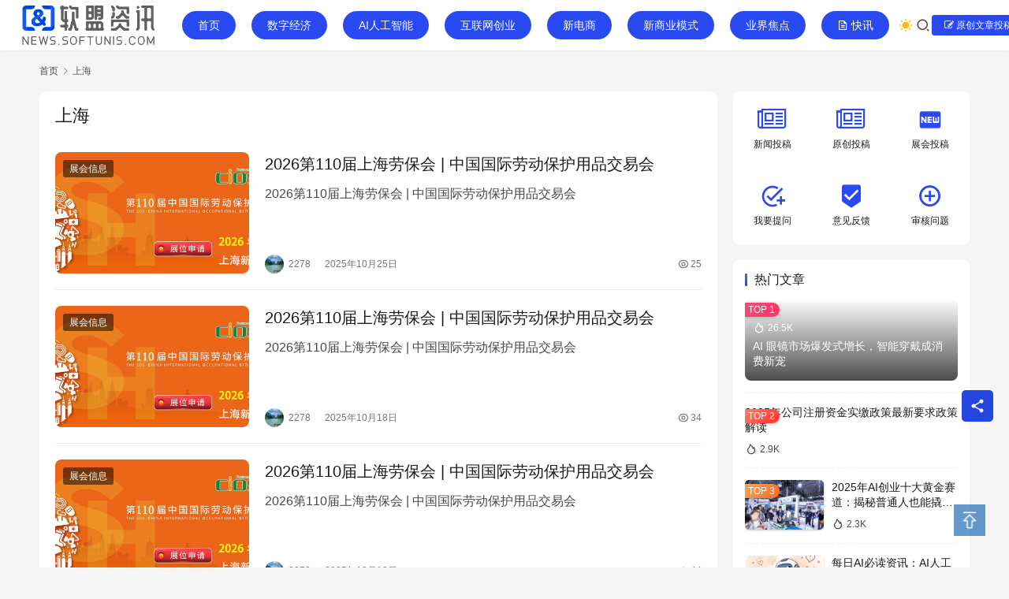

--- FILE ---
content_type: text/html; charset=UTF-8
request_url: https://news.softunis.com/tag/%E4%B8%8A%E6%B5%B7
body_size: 25792
content:
<!DOCTYPE html>
<html lang="zh-Hans">
<head>
    <meta charset="UTF-8">
    <meta http-equiv="X-UA-Compatible" content="IE=edge,chrome=1">
    <meta name="renderer" content="webkit">
    <meta name="viewport" content="width=device-width,initial-scale=1,maximum-scale=5">
    <title>上海-软盟资讯</title>
    <meta name="keywords" content="上海">
<meta property="og:type" content="webpage">
<meta property="og:url" content="https://news.softunis.com/tag/%E4%B8%8A%E6%B5%B7">
<meta property="og:site_name" content="软盟资讯">
<meta property="og:title" content="上海">
<meta property="og:image" content="https://news.softunis.com/wp-content/uploads/2025/02/360截图20250208010835348.jpg">
<meta name="applicable-device" content="pc,mobile">
<meta http-equiv="Cache-Control" content="no-transform">
<link rel="shortcut icon" href="https://news.softunis.com/wp-content/uploads/2024/09/48X48.png">
<style id='wp-img-auto-sizes-contain-inline-css' type='text/css'>
img:is([sizes=auto i],[sizes^="auto," i]){contain-intrinsic-size:3000px 1500px}
/*# sourceURL=wp-img-auto-sizes-contain-inline-css */
</style>
<link rel='stylesheet' id='stylesheet-css' href='//news.softunis.com/wp-content/uploads/wpcom/style.6.21.3.1768225747.css?ver=6.21.3' type='text/css' media='all' />
<link rel='stylesheet' id='material-icons-css' href='https://news.softunis.com/wp-content/themes/justnews/themer/assets/css/material-icons.css?ver=6.21.3' type='text/css' media='all' />
<link rel='stylesheet' id='remixicon-css' href='https://news.softunis.com/wp-content/themes/justnews/themer/assets/css/remixicon.css?ver=4.6.0' type='text/css' media='all' />
<link rel='stylesheet' id='font-awesome-css' href='https://news.softunis.com/wp-content/themes/justnews/themer/assets/css/font-awesome.css?ver=6.21.3' type='text/css' media='all' />
<style id='wp-block-library-inline-css' type='text/css'>
:root{--wp-block-synced-color:#7a00df;--wp-block-synced-color--rgb:122,0,223;--wp-bound-block-color:var(--wp-block-synced-color);--wp-editor-canvas-background:#ddd;--wp-admin-theme-color:#007cba;--wp-admin-theme-color--rgb:0,124,186;--wp-admin-theme-color-darker-10:#006ba1;--wp-admin-theme-color-darker-10--rgb:0,107,160.5;--wp-admin-theme-color-darker-20:#005a87;--wp-admin-theme-color-darker-20--rgb:0,90,135;--wp-admin-border-width-focus:2px}@media (min-resolution:192dpi){:root{--wp-admin-border-width-focus:1.5px}}.wp-element-button{cursor:pointer}:root .has-very-light-gray-background-color{background-color:#eee}:root .has-very-dark-gray-background-color{background-color:#313131}:root .has-very-light-gray-color{color:#eee}:root .has-very-dark-gray-color{color:#313131}:root .has-vivid-green-cyan-to-vivid-cyan-blue-gradient-background{background:linear-gradient(135deg,#00d084,#0693e3)}:root .has-purple-crush-gradient-background{background:linear-gradient(135deg,#34e2e4,#4721fb 50%,#ab1dfe)}:root .has-hazy-dawn-gradient-background{background:linear-gradient(135deg,#faaca8,#dad0ec)}:root .has-subdued-olive-gradient-background{background:linear-gradient(135deg,#fafae1,#67a671)}:root .has-atomic-cream-gradient-background{background:linear-gradient(135deg,#fdd79a,#004a59)}:root .has-nightshade-gradient-background{background:linear-gradient(135deg,#330968,#31cdcf)}:root .has-midnight-gradient-background{background:linear-gradient(135deg,#020381,#2874fc)}:root{--wp--preset--font-size--normal:16px;--wp--preset--font-size--huge:42px}.has-regular-font-size{font-size:1em}.has-larger-font-size{font-size:2.625em}.has-normal-font-size{font-size:var(--wp--preset--font-size--normal)}.has-huge-font-size{font-size:var(--wp--preset--font-size--huge)}.has-text-align-center{text-align:center}.has-text-align-left{text-align:left}.has-text-align-right{text-align:right}.has-fit-text{white-space:nowrap!important}#end-resizable-editor-section{display:none}.aligncenter{clear:both}.items-justified-left{justify-content:flex-start}.items-justified-center{justify-content:center}.items-justified-right{justify-content:flex-end}.items-justified-space-between{justify-content:space-between}.screen-reader-text{border:0;clip-path:inset(50%);height:1px;margin:-1px;overflow:hidden;padding:0;position:absolute;width:1px;word-wrap:normal!important}.screen-reader-text:focus{background-color:#ddd;clip-path:none;color:#444;display:block;font-size:1em;height:auto;left:5px;line-height:normal;padding:15px 23px 14px;text-decoration:none;top:5px;width:auto;z-index:100000}html :where(.has-border-color){border-style:solid}html :where([style*=border-top-color]){border-top-style:solid}html :where([style*=border-right-color]){border-right-style:solid}html :where([style*=border-bottom-color]){border-bottom-style:solid}html :where([style*=border-left-color]){border-left-style:solid}html :where([style*=border-width]){border-style:solid}html :where([style*=border-top-width]){border-top-style:solid}html :where([style*=border-right-width]){border-right-style:solid}html :where([style*=border-bottom-width]){border-bottom-style:solid}html :where([style*=border-left-width]){border-left-style:solid}html :where(img[class*=wp-image-]){height:auto;max-width:100%}:where(figure){margin:0 0 1em}html :where(.is-position-sticky){--wp-admin--admin-bar--position-offset:var(--wp-admin--admin-bar--height,0px)}@media screen and (max-width:600px){html :where(.is-position-sticky){--wp-admin--admin-bar--position-offset:0px}}

/*# sourceURL=wp-block-library-inline-css */
</style><style id='global-styles-inline-css' type='text/css'>
:root{--wp--preset--aspect-ratio--square: 1;--wp--preset--aspect-ratio--4-3: 4/3;--wp--preset--aspect-ratio--3-4: 3/4;--wp--preset--aspect-ratio--3-2: 3/2;--wp--preset--aspect-ratio--2-3: 2/3;--wp--preset--aspect-ratio--16-9: 16/9;--wp--preset--aspect-ratio--9-16: 9/16;--wp--preset--color--black: #000000;--wp--preset--color--cyan-bluish-gray: #abb8c3;--wp--preset--color--white: #ffffff;--wp--preset--color--pale-pink: #f78da7;--wp--preset--color--vivid-red: #cf2e2e;--wp--preset--color--luminous-vivid-orange: #ff6900;--wp--preset--color--luminous-vivid-amber: #fcb900;--wp--preset--color--light-green-cyan: #7bdcb5;--wp--preset--color--vivid-green-cyan: #00d084;--wp--preset--color--pale-cyan-blue: #8ed1fc;--wp--preset--color--vivid-cyan-blue: #0693e3;--wp--preset--color--vivid-purple: #9b51e0;--wp--preset--gradient--vivid-cyan-blue-to-vivid-purple: linear-gradient(135deg,rgb(6,147,227) 0%,rgb(155,81,224) 100%);--wp--preset--gradient--light-green-cyan-to-vivid-green-cyan: linear-gradient(135deg,rgb(122,220,180) 0%,rgb(0,208,130) 100%);--wp--preset--gradient--luminous-vivid-amber-to-luminous-vivid-orange: linear-gradient(135deg,rgb(252,185,0) 0%,rgb(255,105,0) 100%);--wp--preset--gradient--luminous-vivid-orange-to-vivid-red: linear-gradient(135deg,rgb(255,105,0) 0%,rgb(207,46,46) 100%);--wp--preset--gradient--very-light-gray-to-cyan-bluish-gray: linear-gradient(135deg,rgb(238,238,238) 0%,rgb(169,184,195) 100%);--wp--preset--gradient--cool-to-warm-spectrum: linear-gradient(135deg,rgb(74,234,220) 0%,rgb(151,120,209) 20%,rgb(207,42,186) 40%,rgb(238,44,130) 60%,rgb(251,105,98) 80%,rgb(254,248,76) 100%);--wp--preset--gradient--blush-light-purple: linear-gradient(135deg,rgb(255,206,236) 0%,rgb(152,150,240) 100%);--wp--preset--gradient--blush-bordeaux: linear-gradient(135deg,rgb(254,205,165) 0%,rgb(254,45,45) 50%,rgb(107,0,62) 100%);--wp--preset--gradient--luminous-dusk: linear-gradient(135deg,rgb(255,203,112) 0%,rgb(199,81,192) 50%,rgb(65,88,208) 100%);--wp--preset--gradient--pale-ocean: linear-gradient(135deg,rgb(255,245,203) 0%,rgb(182,227,212) 50%,rgb(51,167,181) 100%);--wp--preset--gradient--electric-grass: linear-gradient(135deg,rgb(202,248,128) 0%,rgb(113,206,126) 100%);--wp--preset--gradient--midnight: linear-gradient(135deg,rgb(2,3,129) 0%,rgb(40,116,252) 100%);--wp--preset--font-size--small: 13px;--wp--preset--font-size--medium: 20px;--wp--preset--font-size--large: 36px;--wp--preset--font-size--x-large: 42px;--wp--preset--spacing--20: 0.44rem;--wp--preset--spacing--30: 0.67rem;--wp--preset--spacing--40: 1rem;--wp--preset--spacing--50: 1.5rem;--wp--preset--spacing--60: 2.25rem;--wp--preset--spacing--70: 3.38rem;--wp--preset--spacing--80: 5.06rem;--wp--preset--shadow--natural: 6px 6px 9px rgba(0, 0, 0, 0.2);--wp--preset--shadow--deep: 12px 12px 50px rgba(0, 0, 0, 0.4);--wp--preset--shadow--sharp: 6px 6px 0px rgba(0, 0, 0, 0.2);--wp--preset--shadow--outlined: 6px 6px 0px -3px rgb(255, 255, 255), 6px 6px rgb(0, 0, 0);--wp--preset--shadow--crisp: 6px 6px 0px rgb(0, 0, 0);}:where(.is-layout-flex){gap: 0.5em;}:where(.is-layout-grid){gap: 0.5em;}body .is-layout-flex{display: flex;}.is-layout-flex{flex-wrap: wrap;align-items: center;}.is-layout-flex > :is(*, div){margin: 0;}body .is-layout-grid{display: grid;}.is-layout-grid > :is(*, div){margin: 0;}:where(.wp-block-columns.is-layout-flex){gap: 2em;}:where(.wp-block-columns.is-layout-grid){gap: 2em;}:where(.wp-block-post-template.is-layout-flex){gap: 1.25em;}:where(.wp-block-post-template.is-layout-grid){gap: 1.25em;}.has-black-color{color: var(--wp--preset--color--black) !important;}.has-cyan-bluish-gray-color{color: var(--wp--preset--color--cyan-bluish-gray) !important;}.has-white-color{color: var(--wp--preset--color--white) !important;}.has-pale-pink-color{color: var(--wp--preset--color--pale-pink) !important;}.has-vivid-red-color{color: var(--wp--preset--color--vivid-red) !important;}.has-luminous-vivid-orange-color{color: var(--wp--preset--color--luminous-vivid-orange) !important;}.has-luminous-vivid-amber-color{color: var(--wp--preset--color--luminous-vivid-amber) !important;}.has-light-green-cyan-color{color: var(--wp--preset--color--light-green-cyan) !important;}.has-vivid-green-cyan-color{color: var(--wp--preset--color--vivid-green-cyan) !important;}.has-pale-cyan-blue-color{color: var(--wp--preset--color--pale-cyan-blue) !important;}.has-vivid-cyan-blue-color{color: var(--wp--preset--color--vivid-cyan-blue) !important;}.has-vivid-purple-color{color: var(--wp--preset--color--vivid-purple) !important;}.has-black-background-color{background-color: var(--wp--preset--color--black) !important;}.has-cyan-bluish-gray-background-color{background-color: var(--wp--preset--color--cyan-bluish-gray) !important;}.has-white-background-color{background-color: var(--wp--preset--color--white) !important;}.has-pale-pink-background-color{background-color: var(--wp--preset--color--pale-pink) !important;}.has-vivid-red-background-color{background-color: var(--wp--preset--color--vivid-red) !important;}.has-luminous-vivid-orange-background-color{background-color: var(--wp--preset--color--luminous-vivid-orange) !important;}.has-luminous-vivid-amber-background-color{background-color: var(--wp--preset--color--luminous-vivid-amber) !important;}.has-light-green-cyan-background-color{background-color: var(--wp--preset--color--light-green-cyan) !important;}.has-vivid-green-cyan-background-color{background-color: var(--wp--preset--color--vivid-green-cyan) !important;}.has-pale-cyan-blue-background-color{background-color: var(--wp--preset--color--pale-cyan-blue) !important;}.has-vivid-cyan-blue-background-color{background-color: var(--wp--preset--color--vivid-cyan-blue) !important;}.has-vivid-purple-background-color{background-color: var(--wp--preset--color--vivid-purple) !important;}.has-black-border-color{border-color: var(--wp--preset--color--black) !important;}.has-cyan-bluish-gray-border-color{border-color: var(--wp--preset--color--cyan-bluish-gray) !important;}.has-white-border-color{border-color: var(--wp--preset--color--white) !important;}.has-pale-pink-border-color{border-color: var(--wp--preset--color--pale-pink) !important;}.has-vivid-red-border-color{border-color: var(--wp--preset--color--vivid-red) !important;}.has-luminous-vivid-orange-border-color{border-color: var(--wp--preset--color--luminous-vivid-orange) !important;}.has-luminous-vivid-amber-border-color{border-color: var(--wp--preset--color--luminous-vivid-amber) !important;}.has-light-green-cyan-border-color{border-color: var(--wp--preset--color--light-green-cyan) !important;}.has-vivid-green-cyan-border-color{border-color: var(--wp--preset--color--vivid-green-cyan) !important;}.has-pale-cyan-blue-border-color{border-color: var(--wp--preset--color--pale-cyan-blue) !important;}.has-vivid-cyan-blue-border-color{border-color: var(--wp--preset--color--vivid-cyan-blue) !important;}.has-vivid-purple-border-color{border-color: var(--wp--preset--color--vivid-purple) !important;}.has-vivid-cyan-blue-to-vivid-purple-gradient-background{background: var(--wp--preset--gradient--vivid-cyan-blue-to-vivid-purple) !important;}.has-light-green-cyan-to-vivid-green-cyan-gradient-background{background: var(--wp--preset--gradient--light-green-cyan-to-vivid-green-cyan) !important;}.has-luminous-vivid-amber-to-luminous-vivid-orange-gradient-background{background: var(--wp--preset--gradient--luminous-vivid-amber-to-luminous-vivid-orange) !important;}.has-luminous-vivid-orange-to-vivid-red-gradient-background{background: var(--wp--preset--gradient--luminous-vivid-orange-to-vivid-red) !important;}.has-very-light-gray-to-cyan-bluish-gray-gradient-background{background: var(--wp--preset--gradient--very-light-gray-to-cyan-bluish-gray) !important;}.has-cool-to-warm-spectrum-gradient-background{background: var(--wp--preset--gradient--cool-to-warm-spectrum) !important;}.has-blush-light-purple-gradient-background{background: var(--wp--preset--gradient--blush-light-purple) !important;}.has-blush-bordeaux-gradient-background{background: var(--wp--preset--gradient--blush-bordeaux) !important;}.has-luminous-dusk-gradient-background{background: var(--wp--preset--gradient--luminous-dusk) !important;}.has-pale-ocean-gradient-background{background: var(--wp--preset--gradient--pale-ocean) !important;}.has-electric-grass-gradient-background{background: var(--wp--preset--gradient--electric-grass) !important;}.has-midnight-gradient-background{background: var(--wp--preset--gradient--midnight) !important;}.has-small-font-size{font-size: var(--wp--preset--font-size--small) !important;}.has-medium-font-size{font-size: var(--wp--preset--font-size--medium) !important;}.has-large-font-size{font-size: var(--wp--preset--font-size--large) !important;}.has-x-large-font-size{font-size: var(--wp--preset--font-size--x-large) !important;}
/*# sourceURL=global-styles-inline-css */
</style>

<style id='classic-theme-styles-inline-css' type='text/css'>
/*! This file is auto-generated */
.wp-block-button__link{color:#fff;background-color:#32373c;border-radius:9999px;box-shadow:none;text-decoration:none;padding:calc(.667em + 2px) calc(1.333em + 2px);font-size:1.125em}.wp-block-file__button{background:#32373c;color:#fff;text-decoration:none}
/*# sourceURL=/wp-includes/css/classic-themes.min.css */
</style>
<link rel='stylesheet' id='wztkej_prism_css-css' href='https://news.softunis.com/wp-content/plugins/wzbaibaoxiang/inc/css/prism.css?ver=1.0.6' type='text/css' media='all' />
<link rel='stylesheet' id='wztkej_header_css-css' href='https://news.softunis.com/wp-content/plugins/wzbaibaoxiang/inc/css/header.css?ver=1.0.6' type='text/css' media='all' />
<link rel='stylesheet' id='wztkej_share_min-css' href='https://news.softunis.com/wp-content/plugins/wzbaibaoxiang/threeAndone/dist/css/share.min.css?ver=1.0.6' type='text/css' media='all' />
<link rel='stylesheet' id='ez-toc-css' href='https://news.softunis.com/wp-content/plugins/easy-table-of-contents/assets/css/screen.min.css?ver=2.0.80' type='text/css' media='all' />
<style id='ez-toc-inline-css' type='text/css'>
div#ez-toc-container .ez-toc-title {font-size: 120%;}div#ez-toc-container .ez-toc-title {font-weight: 100;}div#ez-toc-container ul li , div#ez-toc-container ul li a {font-size: 95%;}div#ez-toc-container ul li , div#ez-toc-container ul li a {font-weight: 500;}div#ez-toc-container nav ul ul li {font-size: 90%;}.ez-toc-box-title {font-weight: bold; margin-bottom: 10px; text-align: center; text-transform: uppercase; letter-spacing: 1px; color: #666; padding-bottom: 5px;position:absolute;top:-4%;left:5%;background-color: inherit;transition: top 0.3s ease;}.ez-toc-box-title.toc-closed {top:-25%;}
.ez-toc-container-direction {direction: rtl;}.ez-toc-counter-rtl ul {direction: rtl;counter-reset: item-level1, item-level2, item-level3, item-level4, item-level5, item-level6;}.ez-toc-counter-rtl ul ul {direction: rtl;counter-reset: item-level2, item-level3, item-level4, item-level5, item-level6;}.ez-toc-counter-rtl ul ul ul {direction: rtl;counter-reset: item-level3, item-level4, item-level5, item-level6;}.ez-toc-counter-rtl ul ul ul ul {direction: rtl;counter-reset: item-level4, item-level5, item-level6;}.ez-toc-counter-rtl ul ul ul ul ul {direction: rtl;counter-reset: item-level5, item-level6;}.ez-toc-counter-rtl ul ul ul ul ul ul {direction: rtl;counter-reset: item-level6;}.ez-toc-counter-rtl ul li {counter-increment: item-level1;}.ez-toc-counter-rtl ul ul li {counter-increment: item-level2;}.ez-toc-counter-rtl ul ul ul li {counter-increment: item-level3;}.ez-toc-counter-rtl ul ul ul ul li {counter-increment: item-level4;}.ez-toc-counter-rtl ul ul ul ul ul li {counter-increment: item-level5;}.ez-toc-counter-rtl ul ul ul ul ul ul li {counter-increment: item-level6;}.ez-toc-counter-rtl nav ul li a::before {content: counter(item-level1, decimal) '. ';float: right;margin-left: 0.2rem;flex-grow: 0;flex-shrink: 0;  }.ez-toc-counter-rtl nav ul ul li a::before {content: counter(item-level2, decimal) "." counter(item-level1, decimal) '. ';float: right;margin-left: 0.2rem;flex-grow: 0;flex-shrink: 0;  }.ez-toc-counter-rtl nav ul ul ul li a::before {content: counter(item-level3, decimal) "." counter(item-level2, decimal) "." counter(item-level1, decimal) '. ';float: right;margin-left: 0.2rem;flex-grow: 0;flex-shrink: 0;  }.ez-toc-counter-rtl nav ul ul ul ul li a::before {content: counter(item-level4, decimal) "." counter(item-level3, decimal) "." counter(item-level2, decimal) "." counter(item-level1, decimal) '. ';float: right;margin-left: 0.2rem;flex-grow: 0;flex-shrink: 0;  }.ez-toc-counter-rtl nav ul ul ul ul ul li a::before {content: counter(item-level5, decimal) "." counter(item-level4, decimal) "." counter(item-level3, decimal) "." counter(item-level2, decimal) "." counter(item-level1, decimal) '. ';float: right;margin-left: 0.2rem;flex-grow: 0;flex-shrink: 0;  }.ez-toc-counter-rtl nav ul ul ul ul ul ul li a::before {content: counter(item-level6, decimal) "." counter(item-level5, decimal) "." counter(item-level4, decimal) "." counter(item-level3, decimal) "." counter(item-level2, decimal) "." counter(item-level1, decimal) '. ';float: right;margin-left: 0.2rem;flex-grow: 0;flex-shrink: 0;  }.ez-toc-widget-direction {direction: rtl;}.ez-toc-widget-container-rtl ul {direction: rtl;counter-reset: item-level1, item-level2, item-level3, item-level4, item-level5, item-level6;}.ez-toc-widget-container-rtl ul ul {direction: rtl;counter-reset: item-level2, item-level3, item-level4, item-level5, item-level6;}.ez-toc-widget-container-rtl ul ul ul {direction: rtl;counter-reset: item-level3, item-level4, item-level5, item-level6;}.ez-toc-widget-container-rtl ul ul ul ul {direction: rtl;counter-reset: item-level4, item-level5, item-level6;}.ez-toc-widget-container-rtl ul ul ul ul ul {direction: rtl;counter-reset: item-level5, item-level6;}.ez-toc-widget-container-rtl ul ul ul ul ul ul {direction: rtl;counter-reset: item-level6;}.ez-toc-widget-container-rtl ul li {counter-increment: item-level1;}.ez-toc-widget-container-rtl ul ul li {counter-increment: item-level2;}.ez-toc-widget-container-rtl ul ul ul li {counter-increment: item-level3;}.ez-toc-widget-container-rtl ul ul ul ul li {counter-increment: item-level4;}.ez-toc-widget-container-rtl ul ul ul ul ul li {counter-increment: item-level5;}.ez-toc-widget-container-rtl ul ul ul ul ul ul li {counter-increment: item-level6;}.ez-toc-widget-container-rtl nav ul li a::before {content: counter(item-level1, decimal) '. ';float: right;margin-left: 0.2rem;flex-grow: 0;flex-shrink: 0;  }.ez-toc-widget-container-rtl nav ul ul li a::before {content: counter(item-level2, decimal) "." counter(item-level1, decimal) '. ';float: right;margin-left: 0.2rem;flex-grow: 0;flex-shrink: 0;  }.ez-toc-widget-container-rtl nav ul ul ul li a::before {content: counter(item-level3, decimal) "." counter(item-level2, decimal) "." counter(item-level1, decimal) '. ';float: right;margin-left: 0.2rem;flex-grow: 0;flex-shrink: 0;  }.ez-toc-widget-container-rtl nav ul ul ul ul li a::before {content: counter(item-level4, decimal) "." counter(item-level3, decimal) "." counter(item-level2, decimal) "." counter(item-level1, decimal) '. ';float: right;margin-left: 0.2rem;flex-grow: 0;flex-shrink: 0;  }.ez-toc-widget-container-rtl nav ul ul ul ul ul li a::before {content: counter(item-level5, decimal) "." counter(item-level4, decimal) "." counter(item-level3, decimal) "." counter(item-level2, decimal) "." counter(item-level1, decimal) '. ';float: right;margin-left: 0.2rem;flex-grow: 0;flex-shrink: 0;  }.ez-toc-widget-container-rtl nav ul ul ul ul ul ul li a::before {content: counter(item-level6, decimal) "." counter(item-level5, decimal) "." counter(item-level4, decimal) "." counter(item-level3, decimal) "." counter(item-level2, decimal) "." counter(item-level1, decimal) '. ';float: right;margin-left: 0.2rem;flex-grow: 0;flex-shrink: 0;  }
/*# sourceURL=ez-toc-inline-css */
</style>
<link rel='stylesheet' id='wpcom-member-css' href='https://news.softunis.com/wp-content/plugins/wpcom-member/css/style.css?ver=1.7.18' type='text/css' media='all' />
<link rel='stylesheet' id='QAPress-css' href='https://news.softunis.com/wp-content/plugins/qapress/css/style.css?ver=4.10.0' type='text/css' media='all' />
<style id='QAPress-inline-css' type='text/css'>
:root{--qa-color: #0505D8;--qa-hover: #0505D8;}
/*# sourceURL=QAPress-inline-css */
</style>
<script type="text/javascript" src="https://news.softunis.com/wp-includes/js/jquery/jquery.min.js?ver=3.7.1" id="jquery-core-js"></script>
<script type="text/javascript" src="https://news.softunis.com/wp-includes/js/jquery/jquery-migrate.min.js?ver=3.4.1" id="jquery-migrate-js"></script>
<script type="text/javascript" src="https://news.softunis.com/wp-content/plugins/wzbaibaoxiang/inc/backtexiao/js/header.js?ver=1.0.6" id="wztkej_texiao_headerJs-js"></script>
<script type="text/javascript" src="https://news.softunis.com/wp-content/plugins/wzbaibaoxiang/inc/backtexiao/js/vsclick.min.js?ver=1.0.6" id="wztkej_texiao_vsclick-js"></script>
<script type="text/javascript" src="https://news.softunis.com/wp-content/plugins/wzbaibaoxiang/inc/backtexiao/js/prism.js?ver=1.0.6" id="wztkej_texiao_vsclicktow-js"></script>
<script type="text/javascript" src="https://news.softunis.com/wp-content/plugins/wzbaibaoxiang/inc/backtexiao/two/index.js?ver=1.0.6" id="wztkej_texiao_two_index-js"></script>
<script type="text/javascript" src="https://news.softunis.com/wp-content/plugins/wzbaibaoxiang/inc/backtexiao/three/index.js?ver=1.0.6" id="wztkej_texiao_three_index-js"></script>
<script type="text/javascript" src="https://news.softunis.com/wp-content/plugins/wzbaibaoxiang/inc/backtexiao/six/index.js?ver=1.0.6" id="wztkej_texiao_six_index-js"></script>
<script type="text/javascript" src="https://news.softunis.com/wp-content/plugins/wzbaibaoxiang/threeAndone/ewm.js?ver=1.0.6" id="wztkej_ewm-js"></script>
<script type="text/javascript" src="https://news.softunis.com/wp-content/plugins/wzbaibaoxiang/threeAndone/jieping.js?ver=1.0.6" id="wztkej_jieping-js"></script>
<script type="text/javascript" src="https://news.softunis.com/wp-content/plugins/wzbaibaoxiang/threeAndone/dom-to-image.js?ver=1.0.6" id="wztkej_dom-to-image-js"></script>
<script type="text/javascript" src="https://news.softunis.com/wp-content/plugins/wzbaibaoxiang/threeAndone/dist/js/social-share.min.js?ver=1.0.6" id="wztkej_dist_social-js"></script>
<link rel="EditURI" type="application/rsd+xml" title="RSD" href="https://news.softunis.com/xmlrpc.php?rsd" />

        <script>
            if (window.self == window.top) {

                $(function() {

                                        // 鼠标特效
                    function websitebox_sbtexiao(i) {
                        let data = JSON.parse(i);
                        console.log(i)
                        // let data = {
                        //     fengge: i.fengge,
                        //     nav: i.nav,
                        //     title: i.title,
                        //     kuandu: i.kuandu,
                        //     chixu: i,
                        //     tantiao: 1,
                        //     huadong: 1,
                        //     touming: 1,
                        //     auto: 1
                        // }
                        // 是否开启
                        if (data.auto != 1) {
                            return
                        }
                        // 不同风格
                        let fengge = 'drop'
                        if (data.fengge == '2') {
                            fengge = 'spread'
                        } else if (data.fengge == '3') {
                            fengge = 'sudoku'
                        }
                        // 处理 文字
                        let title = data.title?.split(',')

                        // 粒子
                        if (data.nav == '1') {
                            return new VsClick({
                                dom: 'body',
                                effect: fengge,
                                timer: data.chixu,
                                width: data.kuandu,
                                spring: data.tantiao == 1 ? true : false, // 是否弹跳
                                slide: data.huadong == 1 ? true : false, // 是否滑动
                                lucency: data.touming == 1 ? true : false, // 是否逐渐透明
                            })

                            // 水果图标
                        } else if (data.nav == '2') {
                            return new VsClick({
                                dom: 'body',
                                effect: fengge,
                                emoji: ['🍋', '🍌', '🍉', '🍎', '🍒', '🍓', '🌽'],
                                timer: data.chixu,
                                width: data.kuandu,
                                height: data.kuandu,
                                spring: data.tantiao == 1 ? true : false, // 是否弹跳
                                slide: data.huadong == 1 ? true : false, // 是否滑动
                                lucency: data.touming == 1 ? true : false, // 是否逐渐透明
                            })
                            // 表情图标
                        } else if (data.nav == '3') {
                            return new VsClick({
                                dom: 'body',
                                effect: fengge,
                                emoji: ['😂', '🙄', '😍', '😘', '😏', '🤔', '😛', '😅', '😳'],
                                timer: data.chixu,
                                width: data.kuandu,
                                spring: data.tantiao == 1 ? true : false, // 是否弹跳
                                slide: data.huadong == 1 ? true : false, // 是否滑动
                                lucency: data.touming == 1 ? true : false, // 是否逐渐透明
                            })
                            // 文字
                        } else if (data.nav == '4') {
                            return new VsClick({
                                dom: 'body',
                                effect: fengge,
                                emoji: title,
                                timer: data.chixu,
                                width: data.kuandu,
                                spring: data.tantiao == 1 ? true : false, // 是否弹跳
                                slide: data.huadong == 1 ? true : false, // 是否滑动
                                lucency: data.touming == 1 ? true : false, // 是否逐渐透明
                            })

                        }
                    }

                    // 
                    // function websitebox_sbtexiao(data) {
                    //     console.log(21312312312);
                    // }
                    //防止广告还没加载出来，倒计时已经结束了(这里会影响原先的loading效果，将load移到单独的广告身上)
                    // window.addEventListener("load",function(){
                    //======公共变量
                    const wztkj_ScreenWidth = $(window).width() //当前屏幕的宽度
                    let footerAdvertisingFun //底部广告倒计时开启函数

                    //======公共函数
                    //=======================滚动相关
                    function preventScroll(event) {
                        event.preventDefault();
                    }
                    //禁用滚动
                    function stopRoll() {
                        // 在打开模态框时禁用滚动
                        document.addEventListener('wheel', preventScroll, {
                            passive: false
                        });
                        document.addEventListener('touchmove', preventScroll, {
                            passive: false
                        });
                    }
                    //开启滚动
                    function openRoll() {
                        document.removeEventListener('wheel', preventScroll);
                        document.removeEventListener('touchmove', preventScroll);
                    }


                    // 滚动条 √

                    let zuhe = false;

                    function websitebox_rollBar(scro) {
                        if (scro != '') {
                            scro = JSON.parse(scro.replace(/[\x00-\x1F\x7F]/g, ''));
                        }
                        // console.log('2223123123123', scro);
                        let yangshi = ""
                        if (scro.leixing == "1") {
                            yangshi = `background:${scro.bg};z-index: 999999; width:100%; position: relative;`
                            console.log('固定');
                        } else if (scro.leixing == "2") {
                            yangshi = `background:${scro.bg};position: fixed;top: ${scro.top}px;z-index: 999999; width:100%;`
                            console.log('浮动');
                        } else {
                            yangshi = `background:${scro.bg};z-index: 999999; top: 0px; width:100%; position: relative;`
                            zuhe = true
                        }
                        // if (width > 375) {
                        $("body").prepend(`
        <div class="websitebox_demo" style="${yangshi}">
            <div>
                <div class="websitebox_demo-cont" style="top: ${scro.top}px;">
                    <div class="websitebox_txt-scroll websitebox_txt-scroll-curs">
                        <div class="websitebox_scrollbox">
                            <div class="websitebox_txt" style="color:${scro.word};">
                                ${scro.content}
                            </div>
                            <div class="websitebox_txt" style="color:${scro.word}">
                                ${scro.content}
                            </div>
                        </div>
                    </div>
                </div>
            </div>
        </div>
        `)
                        // 跳转链接
                        $('.websitebox_demo').click(() => {
                            if (scro.linkcon != '') {
                                window.location.href = scro.linkcon;
                            }
                            return
                        })

                        function loading() {
                            if ($("#header").length !== 0) {
                                $("#header").addClass("websitebox_header_top");
                            } else if (
                                $("header").attr("id") ||
                                $("header").hasClass("wp-block-template-part") ||
                                $("header").hasClass("header-b")
                            ) {
                                return;
                            } else if ($("div.site-header").length !== 0) {
                                $("div.site-header").addClass("websitebox_header_top");
                            } else {
                                $($("header")[0]).addClass("websitebox_header_top");
                            }
                        }
                        loading();

                        // Scroll effect function
                        $.fn.txtscroll = function(options) {
                            var settings = $.extend({
                                    speed: 10, // Default scroll speed
                                },
                                options
                            );

                            return this.each(function() {
                                var $this = $(this);
                                var scrollbox = $(".websitebox_scrollbox", $this);
                                var txt_begin = $(".websitebox_txt", $this);
                                var txt_end = $("<div class='websitebox_txt-clone'></div>");
                                var scrollValue = 0;

                                function marquee() {
                                    if (txt_end.width() - scrollbox.scrollLeft() <= 0) {
                                        scrollValue = scrollbox.scrollLeft() - txt_begin.width();
                                        scrollbox.scrollLeft(scrollValue);
                                    } else {
                                        scrollValue = scrollValue + 1;
                                        scrollbox.scrollLeft(scrollValue);
                                    }
                                }

                                function begin_scroll() {
                                    if (txt_begin.width() > scrollbox.width()) {
                                        txt_end.html(txt_begin.html());
                                        txt_end.css("color", txt_begin.css("color"));
                                        scrollbox.append(txt_end);
                                        var setmarquee = setInterval(marquee, settings.speed);

                                        $this.on("mouseover", function() {
                                            clearInterval(setmarquee);
                                        });

                                        $this.on("mouseout", function() {
                                            setmarquee = setInterval(marquee, settings.speed);
                                        });
                                    } else {
                                        txt_begin.append("&nbsp;");
                                        begin_scroll();
                                    }
                                }

                                begin_scroll();
                            });
                        };

                        $(".websitebox_txt-scroll-curs").txtscroll({
                            speed: scro.speed, // You can adjust the speed here
                        });
                        $('.websitebox_txt-scroll').css({
                            'background-image': 'url(https://news.softunis.com/wp-content/plugins/wzbaibaoxiang/inc/../img/ico-notice.png)'
                        });

                    }

                    $(window).scroll(function() {
                        var scrollTop = $(this).scrollTop();
                        if (zuhe == false) {
                            return
                        }
                        if (scrollTop >= 40) {
                            $(".websitebox_demo").css({
                                position: 'fixed',
                                left: 0,
                                width: '100%',
                                zIndex: 999999
                            });
                        } else {
                            $(".websitebox_demo").css({
                                position: 'relative',
                            });
                        }
                    });

                    // 留言板--创建 √
                    // 去掉了取消按钮
                    // <button class="wztkj_liuyankuang_f_off wztkj_liuyan_close">取消</button>
                    function websitebox_lvyan_new(ly, nonce, url) {

                        ly = JSON.parse(ly)
                        console.log(ly);
                        var $newdiv = $(`<div class="wztkj_liuyankuang">
                <div class="wztkj_liuyankuang_title" id="wztkj_liuyankuang_title" style="background:${ly.color};color:${ly.text_color}">
                    <span style="color:${ly.text_color}">${ly.title}</span>
                    <img src="https://news.softunis.com/wp-content/plugins/wzbaibaoxiang/inc/../img/icon_close_bai.png" alt="" class="wztkj_liuyan_close" />
                </div>
                <div class="wztkj_liuyankuang_content">
                    <textarea placeholder="请输入内容" style="color:#666" maxlength="300"></textarea>
                </div>
                <div class="wztkj_liuyankuang_footer">

                    <button class="wztkj_liuyankuang_f_confirm" style="background: ${ly.color};border-color:${ly.color};color:${ly.text_color}">提交</button>
                </div>
            </div>`)
                        $('body').append($newdiv);
                        var num = 1;
                        $("#wztkj_liuyankuang_title").click(function() {
                            console.log("点击了图片X");
                            num++;
                            if (num % 2 == 0) {
                                $(".wztkj_liuyankuang_content").css({
                                    display: "none",
                                });
                                $(".wztkj_liuyankuang_footer").css({
                                    display: "none",
                                });
                                $(".wztkj_liuyan_close").remove();
                                $("#wztkj_liuyankuang_title").removeClass('wztkj_liuyankuang_title')
                                $("#wztkj_liuyankuang_title").addClass('wztkj_liuyankuang_two')

                            } else {
                                $(".wztkj_liuyankuang_content").css({
                                    display: "block",
                                });
                                $(".wztkj_liuyankuang_footer").css({
                                    display: "flex",
                                });
                                $('#wztkj_liuyankuang_title').append('<img class="wztkj_liuyan_close" src="https://news.softunis.com/wp-content/plugins/wzbaibaoxiang/inc/../img/icon_close_bai.png" alt="">');

                                $("#wztkj_liuyankuang_title").removeClass('wztkj_liuyankuang_two')
                                $("#wztkj_liuyankuang_title").addClass('wztkj_liuyankuang_title')


                            }
                            // 切换图片
                        });

                        $('.wztkj_liuyankuang_f_off').click(function() {
                            console.log('点击了取消');
                            $('.wztkj_liuyankuang_content').css({
                                'display': 'none',
                            })
                            $('.wztkj_liuyankuang_footer').css({
                                'display': 'none',
                            })
                            // 切换图片
                            $(".wztkj_liuyan_close").remove();
                            $("#wztkj_liuyankuang_title").removeClass('wztkj_liuyankuang_title')
                            $("#wztkj_liuyankuang_title").addClass('wztkj_liuyankuang_two')
                        })
                        $('.wztkj_liuyankuang_f_confirm').click(function() {
                            if ($('.wztkj_liuyankuang_content >textarea').val() != '' && $('.wztkj_liuyankuang_content >textarea').val().trim() != '') {
                                $.ajax({
                                    url: url, // API 地址
                                    type: 'POST', // 请求类型
                                    data: {
                                        nonce: nonce,
                                        action: 'websitebox_insert_liuyan',
                                        content: $('.wztkj_liuyankuang_content textarea').val(),
                                    },
                                    success: function(data, textStatus, jqXHR) {
                                        console.log('请求成功:', data);
                                        alert('发送成功')
                                        $('.wztkj_liuyankuang_content >textarea').val(" ")
                                    },
                                    error: function(jqXHR, textStatus, errorThrown) {
                                        console.error('请求失败:', textStatus, errorThrown);
                                        alert('请求失败')
                                    }
                                });
                            } else {
                                alert("输入不能为空");
                            }

                        })
                    }
                    // 广告 √
                    function vdvertise(ad) {
                        ad = JSON.parse(ad);
                        console.log('广告内容--->', ad);
                        //左侧广告(PC显示)
                        if (ad.left == 1 && ad.leftad && ad.leftad.length > 0 && wztkj_ScreenWidth > 750) {
                            $("body").append(`
                        <!-- 左侧内容 -->
                        <div class="wztkj_guanggao_left-side">
                        </div>
                        `)
                            var adstr = ''
                            ad.leftad.filter((item) => {
                                if (item.pic != '') {
                                    adstr += `
                        <div class="wztkj_guanggao_a wztkj_advertisement_mark">
                            <a class="wztkj_guanggao_a" href="${item.link}">
                                <img src="${item.pic}" alt="左侧图片1" />
                            </a>
                            <img class="wztkj_posi_Closeicon" src="https://news.softunis.com/wp-content/plugins/wzbaibaoxiang/inc/../img/close_iocn.png" alt="关闭" title="关闭广告" />
                        </div>
                        `
                                }
                            })
                            $(".wztkj_guanggao_left-side").append(adstr)
                        }
                        //右侧广告(PC显示)
                        if (ad.right == 1 && ad.rightad && ad.rightad.length > 0 && wztkj_ScreenWidth > 750) {
                            let adstr = ''
                            $("body").append(`
                        <!-- 右侧内容 -->
                        <div class="wztkj_guanggao_right-side">
                        </div>
                        `);
                            ad.rightad.filter(item => {
                                adstr += ` <div class="wztkj_guanggao_a wztkj_advertisement_mark"> <a class="wztkj_guanggao_a" href="${item.link}">
                                <img class="wztkj_posi_img" src="${item.pic}" alt="右侧图片1" />
                            </a>
                            <img src="https://news.softunis.com/wp-content/plugins/wzbaibaoxiang/inc/../img/close_iocn.png" alt="关闭" class="wztkj_posi_Closeicon" title="关闭广告" />
                        </div>`
                            })
                            $(".wztkj_guanggao_right-side").append(adstr)

                        }
                        //关闭广告(左右两侧的关闭icon和a标签是同级，不存在冒泡和默认事件)
                        $(".wztkj_posi_Closeicon").click(function() {
                            event.stopPropagation(); //???????
                            $(this).parent().hide();
                        });
                        //?????????
                        $('.wztkj_posi_img').click(function() {
                            event.stopPropagation();
                        });
                        boot()

                        // 底部广告，手机端独有(底部广告应该加上开屏广告展示的时间)
                        function boot() {
                            // 循环执行，所以添加的
                            if (ad.bottad.showtime == '6') {
                                try {
                                    const value = localStorage.getItem('TAN_BFSHOWTIME6');
                                    if (value == '6') {
                                        return
                                    }
                                } catch (error) {}
                                localStorage.setItem('TAN_BFSHOWTIME6', '6')
                            }
                            // 24小时执行一次
                            if (ad.bottad.showtime == '5') {
                                let token = false;
                                try {
                                    token = tempStorage.get('TAN_BFSHOWTIME5');
                                    if (token == 'true') {
                                        console.log(tempStorage.get('TAN_BFSHOWTIME5'), '111111111');
                                        return
                                    }
                                } catch (error) {
                                    console.log('存储了Token:', tempStorage.get('TAN_BFSHOWTIME5'));
                                }
                                tempStorage.set('TAN_BFSHOWTIME5', 'true', 24);
                            }
                            // 12小时执行一次
                            if (ad.bottad.showtime == '4') {
                                let token = false;
                                try {
                                    token = tempStorage.get('TAN_BFSHOWTIME4');
                                    if (token == 'true') {
                                        console.log(tempStorage.get('TAN_BFSHOWTIME4'), '111111111');
                                        return
                                    }
                                } catch (error) {
                                    console.log('存储了Token:', tempStorage.get('TAN_BFSHOWTIME4'));
                                }
                                tempStorage.set('TAN_BFSHOWTIME4', 'true', 12);
                            }

                            // 6小时执行一次
                            if (ad.bottad.showtime == '3') {
                                let token = false;
                                try {
                                    token = tempStorage.get('TAN_BFSHOWTIME3');
                                    if (token == 'true') {
                                        console.log(tempStorage.get('TAN_BFSHOWTIME3'), '111111111');
                                        return
                                    }
                                } catch (error) {
                                    console.log('存储了Token:', tempStorage.get('TAN_BFSHOWTIME3'));
                                }
                                tempStorage.set('TAN_BFSHOWTIME3', 'true', 6);
                            }
                            // 3小时执行一次
                            if (ad.bottad.showtime == '2') {
                                let token = false;
                                try {
                                    token = tempStorage.get('TAN_BFSHOWTIME2');
                                    if (token == 'true') {
                                        console.log(tempStorage.get('TAN_BFSHOWTIME2'), '111111111');
                                        return
                                    }
                                } catch (error) {
                                    console.log('存储了Token:', tempStorage.get('TAN_BFSHOWTIME2'));
                                }
                            }
                            // 1小时执行一次
                            if (ad.bottad.showtime == '1') {
                                let token = false;
                                try {
                                    token = tempStorage.get('TAN_BFSHOWTIME1');
                                    if (token == 'true') {
                                        console.log(tempStorage.get('TAN_BFSHOWTIME1'), '111111111');
                                        return
                                    }
                                } catch (error) {
                                    console.log('存储了Token:', tempStorage.get('TAN_BFSHOWTIME1'));
                                }
                                tempStorage.set('TAN_BFSHOWTIME1', 'true', 1);
                            }
                            if (ad.bottom == 1 && ad.bottad.pic !== "" && wztkj_ScreenWidth <= 750) {
                                $("body").append(` <div class="wztkj_guanggao_footer_box">
                        <a href="${ad.bottad.link}" class="f_b_img wztkj_advertisement_mark">
                            <img class="f_b_imgBack" src="${ad.bottad.pic}" alt="">
                            <div class="f_b_i_close">
                                <span><span id="wztkj_close_title">${ad.bottad.time}</span> 秒后关闭广告</span>
                                <img class="f_b_i_close_img" src="https://news.softunis.com/wp-content/plugins/wzbaibaoxiang/inc/../img/close_iocn.png" alt="">
                            </div>
                        </a>
                        </div>
                        `)

                                footerAdvertisingFun = () => {
                                    const footerAdElement = $('#wztkj_close_title');
                                    //这里调整底部广告的时间
                                    let footerAdElementTime = ad.bottad.time
                                    const footerAdElementTimer = setInterval(() => {
                                        footerAdElementTime--;
                                        footerAdElement.text(footerAdElementTime);
                                        if (footerAdElementTime == 0) {
                                            $('.wztkj_guanggao_footer_box').hide()
                                            clearInterval(footerAdElementTimer);
                                        }
                                    }, 1000);
                                    $('.f_b_i_close_img').click(function(event) {
                                        event.preventDefault()
                                        $('.wztkj_guanggao_footer_box').hide()
                                        clearInterval(footerAdElementTimer);
                                    })
                                }
                                //底部广告在用户开启了开屏广告时，会在开屏广告结束时调用，如果用户没有开启开屏广告，则初次调用
                                if (ad.mobile !== 1) {
                                    $(".f_b_imgBack").on("load", function() {
                                        footerAdvertisingFun()
                                    })
                                }
                            }
                        }


                        mobilePage()
                        // 手机版弹窗广告(开屏广告)
                        //为什么需要这个遮罩呢？<div class="wztkj_guanggao_mobile_shade"></div>
                        function mobilePage() {
                            if (ad.mobile == 1 && ad.mobtad.pic !== "" && wztkj_ScreenWidth <= 750) {
                                // 循环执行，所以添加的
                                if (ad.mobtad.showtime == '6') {
                                    try {
                                        const value = localStorage.getItem('TAN_MOSHOWTIME6');
                                        if (value == '6') {
                                            return
                                        }
                                    } catch (error) {}
                                    localStorage.setItem('TAN_MOSHOWTIME6', '6')
                                }
                                // 24小时执行一次
                                if (ad.mobtad.showtime == '5') {
                                    let token = false;
                                    try {
                                        token = tempStorage.get('TAN_MOSHOWTIME5');
                                        if (token == 'true') {
                                            console.log(tempStorage.get('TAN_MOSHOWTIME5'), '111111111');
                                            return
                                        }
                                    } catch (error) {
                                        console.log('存储了Token:', tempStorage.get('TAN_MOSHOWTIME5'));
                                    }
                                    tempStorage.set('TAN_MOSHOWTIME5', 'true', 24);
                                }
                                // 12小时执行一次
                                if (ad.mobtad.showtime == '4') {
                                    let token = false;
                                    try {
                                        token = tempStorage.get('TAN_MOSHOWTIME4');
                                        if (token == 'true') {
                                            console.log(tempStorage.get('TAN_MOSHOWTIME4'), '111111111');
                                            return
                                        }
                                    } catch (error) {
                                        console.log('存储了Token:', tempStorage.get('TAN_MOSHOWTIME4'));
                                    }
                                    tempStorage.set('TAN_MOSHOWTIME4', 'true', 12);
                                }

                                // 6小时执行一次
                                if (ad.mobtad.showtime == '3') {
                                    let token = false;
                                    try {
                                        token = tempStorage.get('TAN_MOSHOWTIME3');
                                        if (token == 'true') {
                                            console.log(tempStorage.get('TAN_MOSHOWTIME3'), '111111111');
                                            return
                                        }
                                    } catch (error) {
                                        console.log('存储了Token:', tempStorage.get('TAN_MOSHOWTIME3'));
                                    }
                                    tempStorage.set('TAN_MOSHOWTIME3', 'true', 6);
                                }
                                // 3小时执行一次
                                if (ad.mobtad.showtime == '2') {
                                    let token = false;
                                    try {
                                        token = tempStorage.get('TAN_MOSHOWTIME2');
                                        if (token == 'true') {
                                            console.log(tempStorage.get('TAN_MOSHOWTIME2'), '111111111');
                                            return
                                        }
                                    } catch (error) {
                                        console.log('存储了Token:', tempStorage.get('TAN_MOSHOWTIME2'));
                                    }
                                }
                                // 1小时执行一次
                                if (ad.mobtad.showtime == '1') {
                                    let token = false;
                                    try {
                                        token = tempStorage.get('TAN_MOSHOWTIME1');
                                        if (token == 'true') {
                                            console.log(tempStorage.get('TAN_MOSHOWTIME1'), '111111111');
                                            return
                                        }
                                    } catch (error) {
                                        console.log('存储了Token:', tempStorage.get('TAN_MOSHOWTIME1'));
                                    }
                                    tempStorage.set('TAN_MOSHOWTIME1', 'true', 1);
                                }

                                $("body").append(` <div class="wztkj_guanggao_mobile_box">
                    <div class="wztkj_guanggao_mobile_shade"></div>
                    <div class="wztkj_guanggao_mobile_con">
                        <a href="${ad.mobtad.link}">
                            <img class="w_g_m_back" src="${ad.mobtad.pic}" alt="">

                            <div class="w_g_m_top" style="display:none">
                                <span><span id="wztkj_guanggao_mobile_time">${ad.mobtad.time}</span>秒后关闭广告</span>
                                <img class="w_g_close" src="https://news.softunis.com/wp-content/plugins/wzbaibaoxiang/inc/../img/close_iocn.png" alt="关闭">
                            </div>
                        </a>
                    </div>
                    </div>
                    `)

                                $(".w_g_m_back").on("load", function() {

                                    stopRoll() //显示开屏广告的同时禁用滚动条

                                    $(".w_g_m_top").css("display", "flex")

                                    // 显示时间
                                    let mobileAdElementTime = ad.mobtad.time;
                                    const mobileAdElement = $('#wztkj_guanggao_mobile_time');
                                    let mobileAdElementTimer = setInterval(() => {
                                        mobileAdElementTime--;
                                        mobileAdElement.text(mobileAdElementTime);

                                        if (mobileAdElementTime == 0) {
                                            $('.wztkj_guanggao_mobile_box').hide();
                                            clearInterval(mobileAdElementTimer);
                                            openRoll() //恢复滚动
                                            if (ad.bottom == 1) {
                                                footerAdvertisingFun() //结束后调用底部广告
                                            }
                                        }
                                    }, 1000);
                                    $('.wztkj_guanggao_mobile_box .w_g_close').click(function(event) {
                                        event.preventDefault();
                                        $('.wztkj_guanggao_mobile_box').hide()
                                        clearInterval(mobileAdElementTimer);
                                        openRoll() //恢复滚动
                                        if (ad.bottom == 1) {
                                            footerAdvertisingFun() //结束后调用底部广告
                                        }
                                    })
                                })
                            }
                        }
                    }
                    // 侧边客服 √
                    function websitebox_broadSide(kefu) {
                        kefu = JSON.parse(kefu);
                        console.log(kefu);

                        // 控制样式
                        let asidebottom = kefu.bottom ? `--bbx-side_bottom:${kefu.bottom};` : '';
                        let asideright = kefu.right ? `--bbx-side_right:${kefu.right};` : '';
                        let asideBg = kefu.bg ? `--bbx-side_bg:${kefu.bg};` : '';
                        let asideColor = kefu.icon ? `--bbx-side_color:${kefu.icon};` : '';
                        let asideStyle = `style="${asidebottom + asideright + asideBg + asideColor} "`;
                        // 控制显示
                        let telClass = kefu.phone ? '' : 'wztkj-bbxf-aside_hidden';
                        let qqClass = kefu.qq ? '' : 'wztkj-bbxf-aside_hidden';
                        let qrcodeClass = kefu.qrcode ? '' : 'wztkj-bbxf-aside_hidden';
                        let mailClass = kefu.mail ? '' : 'wztkj-bbxf-aside_hidden';
                        let linkClass = kefu.wb ? '' : 'wztkj-bbxf-aside_hidden';
                        let qqgroupClass = kefu.qqqun ? '' : 'wztkj-bbxf-aside_hidden';
                        let topClass = ''; // 回到顶部是固定显示

                        $("body").append(`
                    <aside class="wztkj-bbxf-aside" ${asideStyle}>
                        <!-- 电话 -->
                        <div class="wztkj-bbxf-aside_item ${telClass}">
                            <img src="${kefu.phone_cls}" alt="">
                            <div class="wztkj-bbxf-aside_hover">${kefu.phone}</div>
                        </div>
                        <!-- qq -->
                        <div class="wztkj-bbxf-aside_item wztkj-bbxf-item_qq ${qqClass}">
                            <img src="${kefu.qq_cls}" alt="">
                            <div class="wztkj-bbxf-aside_hover">${kefu.qq}</div>
                        </div>
                        <!-- qrcode -->
                        <div class="wztkj-bbxf-aside_item ${qrcodeClass}">
                            <img src="${kefu.qrcode_cls}" alt="">
                            <div class="wztkj-bbxf-aside_hover">
                                <img src="${kefu.qrcode}" alt=""></img>
                                <div style="display:none">${''}</div>
                            </div>
                        </div>
                        <!-- 邮箱 -->
                        <div class="wztkj-bbxf-aside_item wztkj-bbxf-item_mail ${mailClass}">
                            <img src="${kefu.mail_cls}" alt="">
                            <div class="wztkj-bbxf-aside_hover">${kefu.mail}</div>
                        </div>
                        <!-- 链接 -->
                        <div class="wztkj-bbxf-aside_item wztkj-bbxf-item_link ${linkClass}">
                            <img src="${kefu.wb_cls}" alt="">
                            <div class="wztkj-bbxf-aside_hover">${kefu.wb}</div>
                        </div>
                        <!-- qq群 -->
                        <div class="wztkj-bbxf-aside_item ${qqgroupClass}">
                            <img src="${kefu.qqqun_cls}" alt="">
                            <div class="wztkj-bbxf-aside_hover">${kefu.qqqun}</div>
                        </div>
                        <!-- 回到顶部 -->
                        <div class="wztkj-bbxf-aside_item wztkj-bbxf-item_top ${topClass}">
                            <img src="https://news.softunis.com/wp-content/plugins/wzbaibaoxiang/inc/../img/back_top_fff.png" alt="">
                        </div>
                    </aside>`);
                        // 回到顶部
                        $(".wztkj-bbxf-aside .wztkj-bbxf-item_top").click(function() {
                            console.log('item_top')
                            window.scrollTo(0, 0);
                        });
                        // 链接
                        $(".wztkj-bbxf-aside .wztkj-bbxf-item_link").click(function() {
                            console.log('item_link')
                            window.open(kefu.wb)
                        });
                        // 控制显示和隐藏
                        function checkScroll() {
                            if (window.scrollY < 100) {
                                $('.wztkj-bbxf-item_top').hide() // 隐藏元素
                            } else {
                                $('.wztkj-bbxf-item_top').show() // 显示元素
                            }
                        }
                        window.addEventListener('scroll', function() {
                            checkScroll();
                        });
                    }
                    // 三合一
                    function websitebox_threeAndOne(wx, zfb, share, open, title) {
                        // 1. 打赏
                        let is_wx = 0;
                        if (wx) {
                            is_wx = 1
                        }
                        let is_zfb = 0;
                        if (zfb) {
                            is_zfb = 1
                        }

                        // 2. 分享
                        // 3. 海报


                        $("body")
                            .append(`
                    <div class="wztkj_modal_overlay_ds" id="wztkj_modal_overlay_ds" style="display: none">
                        <div class="wztkj_d_modal">
                            <div class="modal_title">
                                <p>${title}</p>
                                <img src="https://news.softunis.com/wp-content/plugins/wzbaibaoxiang/inc/../img/close_iocn.png" alt="" class="wztkj_close_ds" />
                            </div>
                            <div class="modal_content">
                                <img src="${wx?wx:zfb}" alt="" />
                            </div>
                            <div class="modal_footer">
                                <button class="wztkj_f_s_btn wztkj_zfb" id="wztkj_wx" style="display:${is_wx == 1 ?" block":"none"}">微信</button>
                                <button class="wztkj_f_s_btn " id="wztkj_zfb" style="display:${is_zfb == 1 ?" block":"none"}">支付宝</button>
                            </div>
                        </div>
                    </div>
                    `)
                        // 打赏 --微信
                        $("#wztkj_wx").click(function() {
                            console.log($('.modal_footer').children().length);
                            if ($('.modal_footer').children().length > 1) {

                                $(".modal_content").html(
                                    `<img src="${wx}" alt="" />`
                                );
                                $("#wztkj_wx").addClass("wztkj_zfb");
                                $("#wztkj_zfb").removeClass("wztkj_zfb");
                            }

                        });
                        // 打赏 --支付宝
                        $("#wztkj_zfb").click(function() {
                            if ($('.modal_footer').children().length > 1) {
                                $(".modal_content").html(
                                    `<img src="${zfb}" alt="" />`
                                );
                                $("#wztkj_wx").removeClass("wztkj_zfb");
                                $("#wztkj_zfb").addClass("wztkj_zfb");
                            }
                        });
                        if (share) {
                            $("body")
                                .append(`
                    <div class="wztkj_modal_overlay_ds" id="modal_overlay_fx" style="display: none">
                        <div class="wztkj_d_modal">
                            <div class="modal_title">
                                <p>分享到.....</p>
                                <img src="https://news.softunis.com/wp-content/plugins/wzbaibaoxiang/inc/../img/close_iocn.png" alt="" class="wztkj_close_ds" />
                            </div>
                            <div class="social-share"></div>
                        </div>
                    </div>
                    `);
                        }

                        const now_time = new Date();
                        const year = now_time.getFullYear();
                        const month = ('0' + (now_time.getMonth() + 1)).slice(-2);
                        const day = ('0' + now_time.getDate()).slice(-2);
                        const hours = ('0' + now_time.getHours()).slice(-2);
                        const minutes = ('0' + now_time.getMinutes()).slice(-2);
                        const seconds = ('0' + now_time.getSeconds()).slice(-2);

                        const post_time = `${year}/${month}/${day} ${hours}:${minutes}`;
                        // <div class="">${window.location.href}</div>

                        if (open) {

                            var website_title = '2025年10月重庆劳保会（第109届）';
                            var website_desc = `<br />
<b>Warning</b>:  Undefined variable $id in <b>/www/wwwroot/news.softunis.com/wp-content/plugins/wzbaibaoxiang/inc/header.php</b> on line <b>1066</b><br />
<br />
<b>Warning</b>:  Undefined variable $id in <b>/www/wwwroot/news.softunis.com/wp-content/plugins/wzbaibaoxiang/inc/header.php</b> on line <b>1071</b><br />
2025年10月重庆劳保会（第109届）
邀您参展，共筑安全！
时间：2025年10月11-13日
地点：重庆国际博览中心
主办单位：中国纺织品商业协会、杜塞尔多夫展览 (上海) 有限公司
承办单位：纺联（北京）会展有限公司

展会介绍
中国劳动保护用品交易会...`
                            var website_pic = `<br />
<b>Warning</b>:  Undefined variable $id in <b>/www/wwwroot/news.softunis.com/wp-content/plugins/wzbaibaoxiang/inc/header.php</b> on line <b>1084</b><br />
https://news.softunis.com/wp-content/uploads/2025/08/生成参展咨询名片.png`
                            $("body")
                                .append(`
                    <div class="wztkj_modal_overlay_ds" id="modal_overlay_hb" style="display: none">
                        <div class="wztkj_d_modal">
                            <div id="wztkj_d_mod_one" style="width: 300px;box-sizing: content-box; border: 1px solid #333;">
                                <div class="modal_ti_img">
                                    <img src="${website_pic}" alt="" />
                                    <div class="modal_ti_c_title">
                                        <div class="overflow_text">
                                            ${website_title}
                                        </div>
                                    </div>
                                </div>
                                <div class="modal_ti_con">
                                    <div class="modal_ti_c_time">
                                        <!--div class="a_wzt_post_cate">这是分类</div-->
                                        <div class="a_wzt_post_time">${post_time}</div>
                                    </div>
                                    <div class="modal_ti_c_des">${website_desc}</div>
                                    <div class="modal_ti_c_box">
                                        <div class="modal_ti_c_b_left" id="wztkj_qrcode"></div>
                                        <div class="modal_ti_c_b_right">
                                            <div class="">长按或扫一扫</div>
                                            <div class="" style="color:#4a824a;">立即预览</div>
                                        </div>
                                        <div class="modal_ti_c_b_zhiwen">
                                            <img src="https://news.softunis.com/wp-content/plugins/wzbaibaoxiang/img/zhiwen.png " />
                                        </div>
                                    </div>
                                </div>
                            </div>
                            <div class="modal_ti_footer">
                                <button class="modal_ti_c_r_btn modal_ti_c_r_b_one" style="font-size:15px;">点击下载</button>
                            </div>
                        </div>
                    </div>
                    `)
                        }
                        // link 当前链接地址
                        var link = window.location.href;
                        if (share) {
                            // 创建二维码
                            var wztkj_qrcode = new QRCode(document.getElementById("wztkj_qrcode"), {
                                text: link,
                                width: 80,
                                height: 80,
                                colorDark: "#000000",
                                colorLight: "#ffffff",
                                correctLevel: QRCode.CorrectLevel.H,
                            });
                        }

                        // 点击事件
                        // 打赏
                        $("#wztkj_f_s_c_ds").click(function() {
                            $("#wztkj_modal_overlay_ds").show();
                        });
                        // 分享
                        $("#wztkj_f_s_c_fx").click(function() {
                            $("#modal_overlay_fx").show();
                        });
                        let jiping = "";
                        const screenWidth = window.innerWidth;
                        const screenHeight = window.innerHeight;

                        // 截屏 -- 海报
                        $("#wztkj_f_s_c_hb").click(function() {
                            // 2025.1.22 这里将main改成了body，原因在于有些网站可能没有main标签，会报错。
                            // html2canvas(document.querySelector("body"), {
                            // useCORS: true,
                            // logging: false,
                            // width: screenWidth,
                            // height: screenHeight,
                            // }).then((canvas) => {
                            // // 将Canvas转换为图片
                            // jiping = canvas.toDataURL("image/png");
                            // // 显示图片
                            // $(".modal_ti_img").html(`<img src="${jiping}" alt="Screenshot" />`);
                            // });
                            $("#modal_overlay_hb").show();
                        });

                        // 点击遮罩
                        $(".wztkj_modal_overlay_ds").click(function() {
                            $(".wztkj_modal_overlay_ds").hide();
                        });
                        // x icon 关闭
                        $(".wztkj_close_ds").click(function() {
                            $(".wztkj_modal_overlay_ds").hide();
                        });
                        // 弹出层不会
                        $(".wztkj_d_modal").click(function() {
                            event.stopPropagation();
                        });
                        let wztkj_i = 0;
                        // 海报点击下载
                        $(".modal_ti_c_r_b_one").click(function() {
                            wztkj_i++;
                            html2canvas(document.getElementById("wztkj_d_mod_one")).then((canvas) => {
                                var link = document.createElement("a");
                                link.href = canvas
                                    .toDataURL("image/png")
                                    .replace("image/png", "image/octet-stream");
                                link.download = `分享${wztkj_i}.png`;
                                document.body.appendChild(link);
                                link.click();
                                document.body.removeChild(link);
                            });
                        });
                        // 分享设置的软件
                        socialShare(".social-share", {
                            sites: ["qzone", "qq", "weibo", "wechat"],
                        });
                    }


                    $(document).ready(function() {



                        
                        
                        



                                                                            // 网站预加载
                            websitebox_hoverAtag()
                                                
                        
                        
                        
                        

                        
                                                    // 侧边导航条
                            websitebox_broadSide('{"kefu":1,"type":6,"bg":"","icon":"","right":"","bottom":"","phone":"","phone_cls":"","qq":"","qq_cls":"","qrcode":"","qrcode_cls":"","mail":"","mail_cls":"","qqqun":"","qqqun_cls":"","wb":"","wb_cls":""}')
                                                                        


                    })
                    // })
                })
            }
        </script>


        <script>
            $(function() {
                console.log("当前屏幕宽度为：", $(window).width())


                //     window.addEventListener("load",function(){
                //     if ($(window).width() > 750) {
                //         //PC端，隐藏底部浮动广告
                //         $("body .wztkj_guanggao_footer_box").hide()
                //         //PC端，隐藏开屏广告
                //         $("body .wztkj_guanggao_mobile_box").hide()
                //         //PC端，显示左右两侧广告
                //         //左侧
                //         $("body .wztkj_guanggao_left-side").show()
                //         //右侧
                //         $("body .wztkj_guanggao_right-side").show()

                //     } else {
                //         //移动端，显示底部浮动广告
                //         $("body .wztkj_guanggao_footer_box").show()
                //         //移动端，显示开屏广告
                //         $("body .wztkj_guanggao_mobile_box").show()
                //         //移动端，隐藏左右两侧广告
                //         //左侧
                //         $("body .wztkj_guanggao_left-side").hide()
                //         //右侧
                //         $("body .wztkj_guanggao_right-side").hide()
                //     }
                //   })
            })
        </script>
<meta name="baidu-site-verification" content="codeva-UhquHUmMLu" />
<link rel="icon" href="https://news.softunis.com/wp-content/uploads/2024/09/48X48.png" sizes="32x32" />
<link rel="icon" href="https://news.softunis.com/wp-content/uploads/2024/09/48X48.png" sizes="192x192" />
<link rel="apple-touch-icon" href="https://news.softunis.com/wp-content/uploads/2024/09/48X48.png" />
<meta name="msapplication-TileImage" content="https://news.softunis.com/wp-content/uploads/2024/09/48X48.png" />
    <!--[if lte IE 11]><script src="https://news.softunis.com/wp-content/themes/justnews/js/update.js"></script><![endif]-->
</head>
<body class="archive tag tag-5287 wp-theme-justnews lang-cn el-boxed header-fixed style-by-toggle">
<header class="header header-fluid">
    <div class="container">
        <div class="navbar-header">
            <button type="button" class="navbar-toggle collapsed" data-toggle="collapse" data-target=".navbar-collapse" aria-label="menu">
                <span class="icon-bar icon-bar-1"></span>
                <span class="icon-bar icon-bar-2"></span>
                <span class="icon-bar icon-bar-3"></span>
            </button>
                        <div class="logo">
                <a href="https://news.softunis.com/" rel="home">
                    <img src="https://news.softunis.com/wp-content/uploads/2025/01/logo1.png" alt="软盟资讯">
                </a>
            </div>
        </div>
        <div class="collapse navbar-collapse mobile-style-0">
            <nav class="primary-menu"><ul id="menu-%e8%8f%9c%e5%8d%95%e5%af%bc%e8%88%aa1" class="nav navbar-nav wpcom-adv-menu"><li class="menu-item adv-style-btn"><a href="https://news.softunis.com/" class="btn-radius">首页</a></li>
<li class="menu-item adv-style-btn"><a href="https://news.softunis.com/category/digital-economy" class="btn-radius">数字经济</a></li>
<li class="menu-item adv-style-btn"><a href="https://news.softunis.com/category/ai" class="btn-radius">AI人工智能</a></li>
<li class="menu-item adv-style-btn"><a href="https://news.softunis.com/category/hlwcy" class="btn-radius">互联网创业</a></li>
<li class="menu-item adv-style-btn"><a href="https://news.softunis.com/category/newe-commerce" class="btn-radius">新电商</a></li>
<li class="menu-item adv-style-btn"><a href="https://news.softunis.com/category/newbusinessmodel" class="btn-radius">新商业模式</a></li>
<li class="menu-item adv-style-btn"><a href="https://news.softunis.com/category/industrynews" class="btn-radius">业界焦点</a></li>
<li class="menu-item adv-style-btn menu-item-has-image"><a href="https://news.softunis.com/kuaixun" class="btn-radius"><i class="wpcom-icon ri-file-text-line menu-item-icon"></i>快讯</a></li>
</ul></nav>            <div class="navbar-action">
                                    <div class="dark-style-toggle">
                        <i class="wpcom-icon wi"><svg aria-hidden="true"><use xlink:href="#wi-sun-fill"></use></svg></i>                    </div>
                    <script> if (window.localStorage) { var dark = localStorage.getItem('darkStyle'); var toggle = document.querySelector('.dark-style-toggle');if(dark == 1 && !toggle.classList.contains('active')){ document.body.classList.add('style-for-dark');toggle.classList.add('active'); toggle.querySelector('use').setAttributeNS('http://www.w3.org/1999/xlink', 'xlink:href', '#wi-moon-fill'); }else if(dark == 0 && toggle.classList.contains('active')){ document.body.classList.remove('style-for-dark'); toggle.classList.remove('active'); toggle.querySelector('use').setAttributeNS('http://www.w3.org/1999/xlink', 'xlink:href', '#wi-sun-fill'); } } </script>
                <div class="navbar-search-icon j-navbar-search"><i class="wpcom-icon wi"><svg aria-hidden="true"><use xlink:href="#wi-search"></use></svg></i></div><form class="navbar-search" action="https://news.softunis.com/" method="get" role="search"><div class="navbar-search-inner"><i class="wpcom-icon wi navbar-search-close"><svg aria-hidden="true"><use xlink:href="#wi-close"></use></svg></i><input type="text" name="s" class="navbar-search-input" autocomplete="off" maxlength="100" placeholder="输入关键词搜索..." value=""><button class="navbar-search-btn" type="submit" aria-label="搜索"><i class="wpcom-icon wi"><svg aria-hidden="true"><use xlink:href="#wi-search"></use></svg></i></button></div></form>                    <div id="j-user-wrap">
                        <a class="login" href="https://news.softunis.com/signin">登录</a>
                        <a class="login register" href="https://news.softunis.com/register">注册</a>
                    </div>
                                            <a class="wpcom-btn btn-primary btn-xs publish" href="https://news.softunis.com/tougao">
                            <i class="fa fa-edit"></i> 原创文章投稿                        </a>
                                </div>
        </div>
    </div><!-- /.container -->
</header>

<div id="wrap">    <div class="container wrap">
        <ol class="breadcrumb" vocab="https://schema.org/" typeof="BreadcrumbList"><li class="home" property="itemListElement" typeof="ListItem"><a href="https://news.softunis.com" property="item" typeof="WebPage"><span property="name" class="hide">软盟资讯</span>首页</a><meta property="position" content="1"></li><li class="active" property="itemListElement" typeof="ListItem"><i class="wpcom-icon wi"><svg aria-hidden="true"><use xlink:href="#wi-arrow-right-3"></use></svg></i><a href="https://news.softunis.com/tag/%e4%b8%8a%e6%b5%b7" property="item" typeof="WebPage"><span property="name">上海</span></a><meta property="position" content="2"></li></ol>        <main class="main">
                        <section class="sec-panel sec-panel-default">
                                    <div class="sec-panel-head">
                        <h1><span>上海</span></h1>
                    </div>
                                <div class="sec-panel-body">
                                            <ul class="post-loop post-loop-default cols-0">
                                                            <li class="item">
        <div class="item-img">
        <a class="item-img-inner" href="https://news.softunis.com/46395.html" title="2026第110届上海劳保会 | 中国国际劳动保护用品交易会" target="_blank" rel="bookmark">
            <img width="480" height="300" src="https://news.softunis.com/wp-content/themes/justnews/themer/assets/images/lazy.png" class="attachment-default size-default wp-post-image j-lazy" alt="2026第110届上海劳保会 | 中国国际劳动保护用品交易会" decoding="async" fetchpriority="high" data-original="https://news.softunis.com/wp-content/uploads/2025/09/微信图片_2025-09-05_111847_547-480x300.jpg" />        </a>
                <a class="item-category" href="https://news.softunis.com/category/zhanhuixinxi" target="_blank">展会信息</a>
            </div>
        <div class="item-content">
                <h3 class="item-title">
            <a href="https://news.softunis.com/46395.html" target="_blank" rel="bookmark">
                                 2026第110届上海劳保会 | 中国国际劳动保护用品交易会            </a>
        </h3>
        <div class="item-excerpt">
            <p>2026第110届上海劳保会 | 中国国际劳动保护用品交易会</p>
        </div>
        <div class="item-meta">
                        <div class="item-meta-li author">
                                <a data-user="291" target="_blank" href="https://news.softunis.com/memberspace/291" class="avatar j-user-card">
                    <img alt='2278的头像' src='//news.softunis.com/wp-content/uploads/member/avatars/d2e45b2ad1094d42.1758034565.jpg' class='avatar avatar-60 photo' height='60' width='60' decoding='async'/>                    <span>2278</span>
                </a>
            </div>
                                    <span class="item-meta-li date">2025年10月25日</span>
            <div class="item-meta-right">
                <span class="item-meta-li views" title="阅读数"><i class="wpcom-icon wi"><svg aria-hidden="true"><use xlink:href="#wi-eye"></use></svg></i>25</span>            </div>
        </div>
    </div>
</li>
                                                            <li class="item">
        <div class="item-img">
        <a class="item-img-inner" href="https://news.softunis.com/46064.html" title="2026第110届上海劳保会 | 中国国际劳动保护用品交易会" target="_blank" rel="bookmark">
            <img width="480" height="300" src="https://news.softunis.com/wp-content/themes/justnews/themer/assets/images/lazy.png" class="attachment-default size-default wp-post-image j-lazy" alt="2026第110届上海劳保会 | 中国国际劳动保护用品交易会" decoding="async" data-original="https://news.softunis.com/wp-content/uploads/2025/09/微信图片_2025-09-05_111847_547-480x300.jpg" />        </a>
                <a class="item-category" href="https://news.softunis.com/category/zhanhuixinxi" target="_blank">展会信息</a>
            </div>
        <div class="item-content">
                <h3 class="item-title">
            <a href="https://news.softunis.com/46064.html" target="_blank" rel="bookmark">
                                 2026第110届上海劳保会 | 中国国际劳动保护用品交易会            </a>
        </h3>
        <div class="item-excerpt">
            <p>2026第110届上海劳保会 | 中国国际劳动保护用品交易会</p>
        </div>
        <div class="item-meta">
                        <div class="item-meta-li author">
                                <a data-user="291" target="_blank" href="https://news.softunis.com/memberspace/291" class="avatar j-user-card">
                    <img alt='2278的头像' src='//news.softunis.com/wp-content/uploads/member/avatars/d2e45b2ad1094d42.1758034565.jpg' class='avatar avatar-60 photo' height='60' width='60' decoding='async'/>                    <span>2278</span>
                </a>
            </div>
                                    <span class="item-meta-li date">2025年10月18日</span>
            <div class="item-meta-right">
                <span class="item-meta-li views" title="阅读数"><i class="wpcom-icon wi"><svg aria-hidden="true"><use xlink:href="#wi-eye"></use></svg></i>34</span>            </div>
        </div>
    </div>
</li>
                                                            <li class="item">
        <div class="item-img">
        <a class="item-img-inner" href="https://news.softunis.com/46065.html" title="2026第110届上海劳保会 | 中国国际劳动保护用品交易会" target="_blank" rel="bookmark">
            <img width="480" height="300" src="https://news.softunis.com/wp-content/themes/justnews/themer/assets/images/lazy.png" class="attachment-default size-default wp-post-image j-lazy" alt="2026第110届上海劳保会 | 中国国际劳动保护用品交易会" decoding="async" data-original="https://news.softunis.com/wp-content/uploads/2025/09/微信图片_2025-09-05_111847_547-480x300.jpg" />        </a>
                <a class="item-category" href="https://news.softunis.com/category/zhanhuixinxi" target="_blank">展会信息</a>
            </div>
        <div class="item-content">
                <h3 class="item-title">
            <a href="https://news.softunis.com/46065.html" target="_blank" rel="bookmark">
                                 2026第110届上海劳保会 | 中国国际劳动保护用品交易会            </a>
        </h3>
        <div class="item-excerpt">
            <p>2026第110届上海劳保会 | 中国国际劳动保护用品交易会</p>
        </div>
        <div class="item-meta">
                        <div class="item-meta-li author">
                                <a data-user="291" target="_blank" href="https://news.softunis.com/memberspace/291" class="avatar j-user-card">
                    <img alt='2278的头像' src='//news.softunis.com/wp-content/uploads/member/avatars/d2e45b2ad1094d42.1758034565.jpg' class='avatar avatar-60 photo' height='60' width='60' decoding='async'/>                    <span>2278</span>
                </a>
            </div>
                                    <span class="item-meta-li date">2025年10月18日</span>
            <div class="item-meta-right">
                <span class="item-meta-li views" title="阅读数"><i class="wpcom-icon wi"><svg aria-hidden="true"><use xlink:href="#wi-eye"></use></svg></i>44</span>            </div>
        </div>
    </div>
</li>
                                                            <li class="item">
        <div class="item-img">
        <a class="item-img-inner" href="https://news.softunis.com/45995.html" title="2026第110届上海劳保会 | 中国国际劳动保护用品交易会" target="_blank" rel="bookmark">
            <img width="480" height="300" src="https://news.softunis.com/wp-content/themes/justnews/themer/assets/images/lazy.png" class="attachment-default size-default wp-post-image j-lazy" alt="2026第110届上海劳保会 | 中国国际劳动保护用品交易会" decoding="async" data-original="https://news.softunis.com/wp-content/uploads/2025/09/微信图片_2025-09-05_111847_547-480x300.jpg" />        </a>
                <a class="item-category" href="https://news.softunis.com/category/yuanchuang" target="_blank">原创投稿</a>
            </div>
        <div class="item-content">
                <h3 class="item-title">
            <a href="https://news.softunis.com/45995.html" target="_blank" rel="bookmark">
                                 2026第110届上海劳保会 | 中国国际劳动保护用品交易会            </a>
        </h3>
        <div class="item-excerpt">
            <p>2026第110届上海劳保会 | 中国国际劳动保护用品交易会</p>
        </div>
        <div class="item-meta">
                        <div class="item-meta-li author">
                                <a data-user="291" target="_blank" href="https://news.softunis.com/memberspace/291" class="avatar j-user-card">
                    <img alt='2278的头像' src='//news.softunis.com/wp-content/uploads/member/avatars/d2e45b2ad1094d42.1758034565.jpg' class='avatar avatar-60 photo' height='60' width='60' decoding='async'/>                    <span>2278</span>
                </a>
            </div>
                                    <span class="item-meta-li date">2025年10月17日</span>
            <div class="item-meta-right">
                <span class="item-meta-li views" title="阅读数"><i class="wpcom-icon wi"><svg aria-hidden="true"><use xlink:href="#wi-eye"></use></svg></i>26</span>            </div>
        </div>
    </div>
</li>
                                                            <li class="item">
        <div class="item-img">
        <a class="item-img-inner" href="https://news.softunis.com/45997.html" title="2026第110届上海劳保会 | 中国国际劳动保护用品交易会" target="_blank" rel="bookmark">
            <img width="480" height="300" src="https://news.softunis.com/wp-content/themes/justnews/themer/assets/images/lazy.png" class="attachment-default size-default wp-post-image j-lazy" alt="2026第110届上海劳保会 | 中国国际劳动保护用品交易会" decoding="async" data-original="https://news.softunis.com/wp-content/uploads/2025/09/微信图片_2025-09-05_111847_547-480x300.jpg" />        </a>
                <a class="item-category" href="https://news.softunis.com/category/yuanchuang" target="_blank">原创投稿</a>
            </div>
        <div class="item-content">
                <h3 class="item-title">
            <a href="https://news.softunis.com/45997.html" target="_blank" rel="bookmark">
                                 2026第110届上海劳保会 | 中国国际劳动保护用品交易会            </a>
        </h3>
        <div class="item-excerpt">
            <p>2026第110届上海劳保会 | 中国国际劳动保护用品交易会</p>
        </div>
        <div class="item-meta">
                        <div class="item-meta-li author">
                                <a data-user="291" target="_blank" href="https://news.softunis.com/memberspace/291" class="avatar j-user-card">
                    <img alt='2278的头像' src='//news.softunis.com/wp-content/uploads/member/avatars/d2e45b2ad1094d42.1758034565.jpg' class='avatar avatar-60 photo' height='60' width='60' decoding='async'/>                    <span>2278</span>
                </a>
            </div>
                                    <span class="item-meta-li date">2025年10月17日</span>
            <div class="item-meta-right">
                <span class="item-meta-li views" title="阅读数"><i class="wpcom-icon wi"><svg aria-hidden="true"><use xlink:href="#wi-eye"></use></svg></i>30</span>            </div>
        </div>
    </div>
</li>
                                                            <li class="item">
        <div class="item-img">
        <a class="item-img-inner" href="https://news.softunis.com/45803.html" title="2026第110届上海劳保会 | 中国国际劳动保护用品交易会" target="_blank" rel="bookmark">
            <img width="480" height="300" src="https://news.softunis.com/wp-content/themes/justnews/themer/assets/images/lazy.png" class="attachment-default size-default wp-post-image j-lazy" alt="2026第110届上海劳保会 | 中国国际劳动保护用品交易会" decoding="async" data-original="https://news.softunis.com/wp-content/uploads/2025/09/微信图片_2025-09-05_111847_547-480x300.jpg" />        </a>
                <a class="item-category" href="https://news.softunis.com/category/yuanchuang" target="_blank">原创投稿</a>
            </div>
        <div class="item-content">
                <h3 class="item-title">
            <a href="https://news.softunis.com/45803.html" target="_blank" rel="bookmark">
                                 2026第110届上海劳保会 | 中国国际劳动保护用品交易会            </a>
        </h3>
        <div class="item-excerpt">
            <p>2026第110届上海劳保会 | 中国国际劳动保护用品交易会<br />
时间：2026年4月7-9日<br />
地点：上海新国际博览中心</p>
        </div>
        <div class="item-meta">
                        <div class="item-meta-li author">
                                <a data-user="291" target="_blank" href="https://news.softunis.com/memberspace/291" class="avatar j-user-card">
                    <img alt='2278的头像' src='//news.softunis.com/wp-content/uploads/member/avatars/d2e45b2ad1094d42.1758034565.jpg' class='avatar avatar-60 photo' height='60' width='60' decoding='async'/>                    <span>2278</span>
                </a>
            </div>
                                    <span class="item-meta-li date">2025年10月15日</span>
            <div class="item-meta-right">
                <span class="item-meta-li views" title="阅读数"><i class="wpcom-icon wi"><svg aria-hidden="true"><use xlink:href="#wi-eye"></use></svg></i>28</span>            </div>
        </div>
    </div>
</li>
                                                            <li class="item">
        <div class="item-img">
        <a class="item-img-inner" href="https://news.softunis.com/45802.html" title="2026第110届上海劳保会 | 中国国际劳动保护用品交易会" target="_blank" rel="bookmark">
            <img width="480" height="300" src="https://news.softunis.com/wp-content/themes/justnews/themer/assets/images/lazy.png" class="attachment-default size-default wp-post-image j-lazy" alt="2026第110届上海劳保会 | 中国国际劳动保护用品交易会" decoding="async" data-original="https://news.softunis.com/wp-content/uploads/2025/09/微信图片_2025-09-05_111847_547-480x300.jpg" />        </a>
                <a class="item-category" href="https://news.softunis.com/category/yuanchuang" target="_blank">原创投稿</a>
            </div>
        <div class="item-content">
                <h3 class="item-title">
            <a href="https://news.softunis.com/45802.html" target="_blank" rel="bookmark">
                                 2026第110届上海劳保会 | 中国国际劳动保护用品交易会            </a>
        </h3>
        <div class="item-excerpt">
            <p>2026第110届上海劳保会 | 中国国际劳动保护用品交易会</p>
        </div>
        <div class="item-meta">
                        <div class="item-meta-li author">
                                <a data-user="291" target="_blank" href="https://news.softunis.com/memberspace/291" class="avatar j-user-card">
                    <img alt='2278的头像' src='//news.softunis.com/wp-content/uploads/member/avatars/d2e45b2ad1094d42.1758034565.jpg' class='avatar avatar-60 photo' height='60' width='60' decoding='async'/>                    <span>2278</span>
                </a>
            </div>
                                    <span class="item-meta-li date">2025年10月15日</span>
            <div class="item-meta-right">
                <span class="item-meta-li views" title="阅读数"><i class="wpcom-icon wi"><svg aria-hidden="true"><use xlink:href="#wi-eye"></use></svg></i>39</span>            </div>
        </div>
    </div>
</li>
                                                            <li class="item">
        <div class="item-img">
        <a class="item-img-inner" href="https://news.softunis.com/45202.html" title="2026第34届华交会：春启沪上，链接全球轻纺新商机" target="_blank" rel="bookmark">
            <img width="480" height="300" src="https://news.softunis.com/wp-content/themes/justnews/themer/assets/images/lazy.png" class="attachment-default size-default wp-post-image j-lazy" alt="2026第34届华交会：春启沪上，链接全球轻纺新商机" decoding="async" data-original="https://news.softunis.com/wp-content/uploads/2025/09/微信图片_20250807000505-480x300.jpg" />        </a>
                <a class="item-category" href="https://news.softunis.com/category/zhanhuixinxi" target="_blank">展会信息</a>
            </div>
        <div class="item-content">
                <h3 class="item-title">
            <a href="https://news.softunis.com/45202.html" target="_blank" rel="bookmark">
                                 2026第34届华交会：春启沪上，链接全球轻纺新商机            </a>
        </h3>
        <div class="item-excerpt">
            <p>—3月1-4日上海新国际博览中心，11.5万㎡盛会助推外贸复苏—3月1-4日上海新国际博览中心，11.5万㎡盛会助推外贸复苏</p>
        </div>
        <div class="item-meta">
                        <div class="item-meta-li author">
                                <a data-user="291" target="_blank" href="https://news.softunis.com/memberspace/291" class="avatar j-user-card">
                    <img alt='2278的头像' src='//news.softunis.com/wp-content/uploads/member/avatars/d2e45b2ad1094d42.1758034565.jpg' class='avatar avatar-60 photo' height='60' width='60' decoding='async'/>                    <span>2278</span>
                </a>
            </div>
                                    <span class="item-meta-li date">2025年9月27日</span>
            <div class="item-meta-right">
                <span class="item-meta-li views" title="阅读数"><i class="wpcom-icon wi"><svg aria-hidden="true"><use xlink:href="#wi-eye"></use></svg></i>41</span>            </div>
        </div>
    </div>
</li>
                                                            <li class="item">
        <div class="item-img">
        <a class="item-img-inner" href="https://news.softunis.com/44841.html" title="2026上海国际家居生活博览会（春季）——30万㎡全球好物，解锁家居新范式" target="_blank" rel="bookmark">
            <img width="480" height="300" src="https://news.softunis.com/wp-content/themes/justnews/themer/assets/images/lazy.png" class="attachment-default size-default wp-post-image j-lazy" alt="2026上海国际家居生活博览会（春季）——30万㎡全球好物，解锁家居新范式" decoding="async" data-original="https://news.softunis.com/wp-content/uploads/2025/08/微信图片_20250724131708-480x300.jpg" />        </a>
                <a class="item-category" href="https://news.softunis.com/category/zhanhuixinxi" target="_blank">展会信息</a>
            </div>
        <div class="item-content">
                <h3 class="item-title">
            <a href="https://news.softunis.com/44841.html" target="_blank" rel="bookmark">
                                 2026上海国际家居生活博览会（春季）——30万㎡全球好物，解锁家居新范式            </a>
        </h3>
        <div class="item-excerpt">
            <p>2026上海国际家居生活博览会（春季）——30万㎡全球好物，解锁家居新范式</p>
        </div>
        <div class="item-meta">
                        <div class="item-meta-li author">
                                <a data-user="291" target="_blank" href="https://news.softunis.com/memberspace/291" class="avatar j-user-card">
                    <img alt='2278的头像' src='//news.softunis.com/wp-content/uploads/member/avatars/d2e45b2ad1094d42.1758034565.jpg' class='avatar avatar-60 photo' height='60' width='60' decoding='async'/>                    <span>2278</span>
                </a>
            </div>
                                    <span class="item-meta-li date">2025年9月21日</span>
            <div class="item-meta-right">
                <span class="item-meta-li views" title="阅读数"><i class="wpcom-icon wi"><svg aria-hidden="true"><use xlink:href="#wi-eye"></use></svg></i>28</span>            </div>
        </div>
    </div>
</li>
                                                            <li class="item">
        <div class="item-img">
        <a class="item-img-inner" href="https://news.softunis.com/44688.html" title="2026第110届上海劳保会 | 中国国际劳动保护用品交易会" target="_blank" rel="bookmark">
            <img width="480" height="300" src="https://news.softunis.com/wp-content/themes/justnews/themer/assets/images/lazy.png" class="attachment-default size-default wp-post-image j-lazy" alt="2026第110届上海劳保会 | 中国国际劳动保护用品交易会" decoding="async" data-original="https://news.softunis.com/wp-content/uploads/2025/09/微信图片_2025-09-05_111847_547-480x300.jpg" />        </a>
                <a class="item-category" href="https://news.softunis.com/category/zhanhuixinxi" target="_blank">展会信息</a>
            </div>
        <div class="item-content">
                <h3 class="item-title">
            <a href="https://news.softunis.com/44688.html" target="_blank" rel="bookmark">
                                 2026第110届上海劳保会 | 中国国际劳动保护用品交易会            </a>
        </h3>
        <div class="item-excerpt">
            <p>2026第110届上海劳保会 | 中国国际劳动保护用品交易会</p>
        </div>
        <div class="item-meta">
                        <div class="item-meta-li author">
                                <a data-user="291" target="_blank" href="https://news.softunis.com/memberspace/291" class="avatar j-user-card">
                    <img alt='2278的头像' src='//news.softunis.com/wp-content/uploads/member/avatars/d2e45b2ad1094d42.1758034565.jpg' class='avatar avatar-60 photo' height='60' width='60' decoding='async'/>                    <span>2278</span>
                </a>
            </div>
                                    <span class="item-meta-li date">2025年9月18日</span>
            <div class="item-meta-right">
                <span class="item-meta-li views" title="阅读数"><i class="wpcom-icon wi"><svg aria-hidden="true"><use xlink:href="#wi-eye"></use></svg></i>19</span>            </div>
        </div>
    </div>
</li>
                                                            <li class="item">
        <div class="item-img">
        <a class="item-img-inner" href="https://news.softunis.com/44453.html" title="2025第二十七届上海国际茶业交易博览会 | 共品茶香，共谋发展！" target="_blank" rel="bookmark">
            <img width="480" height="300" src="https://news.softunis.com/wp-content/themes/justnews/themer/assets/images/lazy.png" class="attachment-default size-default wp-post-image j-lazy" alt="2025第二十七届上海国际茶业交易博览会 | 共品茶香，共谋发展！" decoding="async" data-original="https://news.softunis.com/wp-content/uploads/2025/08/微信图片_2025-08-09_005140_633-480x300.jpg" />        </a>
                <a class="item-category" href="https://news.softunis.com/category/zhanhuixinxi" target="_blank">展会信息</a>
            </div>
        <div class="item-content">
                <h3 class="item-title">
            <a href="https://news.softunis.com/44453.html" target="_blank" rel="bookmark">
                                 2025第二十七届上海国际茶业交易博览会 | 共品茶香，共谋发展！            </a>
        </h3>
        <div class="item-excerpt">
            <p>2025第二十七届上海国际茶业交易博览会 | 共品茶香，共谋发展！</p>
        </div>
        <div class="item-meta">
                        <div class="item-meta-li author">
                                <a data-user="291" target="_blank" href="https://news.softunis.com/memberspace/291" class="avatar j-user-card">
                    <img alt='2278的头像' src='//news.softunis.com/wp-content/uploads/member/avatars/d2e45b2ad1094d42.1758034565.jpg' class='avatar avatar-60 photo' height='60' width='60' decoding='async'/>                    <span>2278</span>
                </a>
            </div>
                                    <span class="item-meta-li date">2025年9月14日</span>
            <div class="item-meta-right">
                <span class="item-meta-li views" title="阅读数"><i class="wpcom-icon wi"><svg aria-hidden="true"><use xlink:href="#wi-eye"></use></svg></i>43</span>            </div>
        </div>
    </div>
</li>
                                                            <li class="item">
        <div class="item-img">
        <a class="item-img-inner" href="https://news.softunis.com/43244.html" title="2025年10月重庆劳保会（第109届）" target="_blank" rel="bookmark">
            <img width="480" height="300" src="https://news.softunis.com/wp-content/themes/justnews/themer/assets/images/lazy.png" class="attachment-default size-default wp-post-image j-lazy" alt="2025年10月重庆劳保会（第109届）" decoding="async" data-original="https://news.softunis.com/wp-content/uploads/2025/08/生成参展咨询名片-480x300.png" />        </a>
                <a class="item-category" href="https://news.softunis.com/category/zhanhuixinxi" target="_blank">展会信息</a>
            </div>
        <div class="item-content">
                <h3 class="item-title">
            <a href="https://news.softunis.com/43244.html" target="_blank" rel="bookmark">
                                 2025年10月重庆劳保会（第109届）            </a>
        </h3>
        <div class="item-excerpt">
            <p>2025年10月重庆劳保会（第109届）邀您参展，共筑安全！时间：2025年10月11-13日地点：重庆国际博览中心主办单位：中国纺织品商业协会、杜塞尔多夫展览 (上海) 有限公司…</p>
        </div>
        <div class="item-meta">
                        <div class="item-meta-li author">
                                <a data-user="293" target="_blank" href="https://news.softunis.com/memberspace/293" class="avatar j-user-card">
                    <img alt='3917的头像' src='//news.softunis.com/wp-content/uploads/2025/01/cropped-48X48.png' class='avatar avatar-60 photo' height='60' width='60' decoding='async'/>                    <span>3917</span>
                </a>
            </div>
                                    <span class="item-meta-li date">2025年8月18日</span>
            <div class="item-meta-right">
                <span class="item-meta-li views" title="阅读数"><i class="wpcom-icon wi"><svg aria-hidden="true"><use xlink:href="#wi-eye"></use></svg></i>42</span>            </div>
        </div>
    </div>
</li>
                                                    </ul>
                         <ul class="pagination"><li class="disabled"><span>1 / 6</span></li><li class="active"><a href="https://news.softunis.com/tag/%E4%B8%8A%E6%B5%B7">1</a></li><li><a href="https://news.softunis.com/tag/%E4%B8%8A%E6%B5%B7/page/2">2</a></li><li><a href="https://news.softunis.com/tag/%E4%B8%8A%E6%B5%B7/page/3">3</a></li><li><a href="https://news.softunis.com/tag/%E4%B8%8A%E6%B5%B7/page/4">4</a></li><li><a href="https://news.softunis.com/tag/%E4%B8%8A%E6%B5%B7/page/5">5</a></li><li><a href="https://news.softunis.com/tag/%E4%B8%8A%E6%B5%B7/page/6">6</a></li><li class="next"><a href="https://news.softunis.com/tag/%E4%B8%8A%E6%B5%B7/page/2"  class="next"></a></li><li class="pagination-go"><form method="get"><input class="pgo-input" type="text" name="paged" placeholder="页码" /><button class="pgo-btn" type="submit" aria-label="页码"></button></form></li></ul>                                    </div>
            </section>
        </main>
            <aside class="sidebar">
        <div class="widget widget_icon_url">            <div class="icon-list">
                                    <a class="icon-list-item" href="/tougao">
                        <i class="wpcom-icon fa fa-newspaper-o"></i>                        <span class="list-item-title">新闻投稿</span>
                    </a>
                                        <a class="icon-list-item" href="/tougao">
                        <i class="wpcom-icon fa fa-newspaper-o"></i>                        <span class="list-item-title">原创投稿</span>
                    </a>
                                        <a class="icon-list-item" href="/tougao">
                        <i class="wpcom-icon material-icons">fiber_new</i>                        <span class="list-item-title">展会投稿</span>
                    </a>
                                        <a class="icon-list-item" href="/wen">
                        <i class="wpcom-icon material-icons">add_task</i>                        <span class="list-item-title">我要提问</span>
                    </a>
                                        <a class="icon-list-item" href="/wen">
                        <i class="wpcom-icon material-icons">beenhere</i>                        <span class="list-item-title">意见反馈</span>
                    </a>
                                        <a class="icon-list-item" href="/wen">
                        <i class="wpcom-icon ri-add-circle-line"></i>                        <span class="list-item-title">审核问题</span>
                    </a>
                                    </div>
            </div><div class="widget widget_post_hot"><h3 class="widget-title"><span>热门文章</span></h3>            <ul>
                                    <li class="item">
                                                    <div class="item-img item-img-empty"></div>
                                                <div class="item-content item-no-thumb">
                            <div class="item-hot"><i class="wpcom-icon wi"><svg aria-hidden="true"><use xlink:href="#wi-huo"></use></svg></i>26.5K</div>                            <p class="item-title"><a href="https://news.softunis.com/42306.html" title="AI 眼镜市场爆发式增长，智能穿戴成消费新宠">AI 眼镜市场爆发式增长，智能穿戴成消费新宠</a></p>
                                                    </div>
                    </li>
                                    <li class="item">
                                                <div class="item-content item-no-thumb">
                                                        <p class="item-title"><a href="https://news.softunis.com/35517.html" title="2025年公司注册资金实缴政策最新要求政策解读">2025年公司注册资金实缴政策最新要求政策解读</a></p>
                            <div class="item-hot"><i class="wpcom-icon wi"><svg aria-hidden="true"><use xlink:href="#wi-huo"></use></svg></i>2.9K</div>                        </div>
                    </li>
                                    <li class="item">
                                                    <div class="item-img">
                                <a class="item-img-inner" href="https://news.softunis.com/36570.html" title="2025年AI创业十大黄金赛道：揭秘普通人也能撬动的千亿红利">
                                    <img width="480" height="300" src="https://news.softunis.com/wp-content/themes/justnews/themer/assets/images/lazy.png" class="attachment-default size-default wp-post-image j-lazy" alt="2025年AI创业十大黄金赛道：揭秘普通人也能撬动的千亿红利" decoding="async" data-original="https://news.softunis.com/wp-content/uploads/2025/02/289a75d19a9744e99148489eeb0fb27f-480x300.jpg" />                                </a>
                            </div>
                                                <div class="item-content">
                                                        <p class="item-title"><a href="https://news.softunis.com/36570.html" title="2025年AI创业十大黄金赛道：揭秘普通人也能撬动的千亿红利">2025年AI创业十大黄金赛道：揭秘普通人也能撬动的千亿红利</a></p>
                            <div class="item-hot"><i class="wpcom-icon wi"><svg aria-hidden="true"><use xlink:href="#wi-huo"></use></svg></i>2.3K</div>                        </div>
                    </li>
                                    <li class="item">
                                                    <div class="item-img">
                                <a class="item-img-inner" href="https://news.softunis.com/46949.html" title="每日AI必读资讯：AI人工智能领域最新热点资讯汇总（2025年11月5日）">
                                    <img width="480" height="300" src="https://news.softunis.com/wp-content/themes/justnews/themer/assets/images/lazy.png" class="attachment-default size-default wp-post-image j-lazy" alt="每日AI必读资讯：AI人工智能领域最新热点资讯汇总（2025年11月5日）" decoding="async" data-original="https://news.softunis.com/wp-content/uploads/2025/11/9ea915a7777cae967f4483e8ac094965-480x300.png" />                                </a>
                            </div>
                                                <div class="item-content">
                                                        <p class="item-title"><a href="https://news.softunis.com/46949.html" title="每日AI必读资讯：AI人工智能领域最新热点资讯汇总（2025年11月5日）">每日AI必读资讯：AI人工智能领域最新热点资讯汇总（2025年11月5日）</a></p>
                            <div class="item-hot"><i class="wpcom-icon wi"><svg aria-hidden="true"><use xlink:href="#wi-huo"></use></svg></i>1.6K</div>                        </div>
                    </li>
                                    <li class="item">
                                                <div class="item-content item-no-thumb">
                                                        <p class="item-title"><a href="https://news.softunis.com/35966.html" title="2025年创业趋势何在？如何把握未来市场的跳动脉搏？">2025年创业趋势何在？如何把握未来市场的跳动脉搏？</a></p>
                            <div class="item-hot"><i class="wpcom-icon wi"><svg aria-hidden="true"><use xlink:href="#wi-huo"></use></svg></i>930</div>                        </div>
                    </li>
                                    <li class="item">
                                                <div class="item-content item-no-thumb">
                                                        <p class="item-title"><a href="https://news.softunis.com/42973.html" title="每日AI必读资讯：AI人工智能领域最新热点资讯汇总（2025年8月9日）">每日AI必读资讯：AI人工智能领域最新热点资讯汇总（2025年8月9日）</a></p>
                            <div class="item-hot"><i class="wpcom-icon wi"><svg aria-hidden="true"><use xlink:href="#wi-huo"></use></svg></i>919</div>                        </div>
                    </li>
                                    <li class="item">
                                                <div class="item-content item-no-thumb">
                                                        <p class="item-title"><a href="https://news.softunis.com/42104.html" title="每日AI必读资讯：AI人工智能领域最新热点资讯汇总（2025年7月18日）">每日AI必读资讯：AI人工智能领域最新热点资讯汇总（2025年7月18日）</a></p>
                            <div class="item-hot"><i class="wpcom-icon wi"><svg aria-hidden="true"><use xlink:href="#wi-huo"></use></svg></i>869</div>                        </div>
                    </li>
                                    <li class="item">
                                                <div class="item-content item-no-thumb">
                                                        <p class="item-title"><a href="https://news.softunis.com/41694.html" title="每日AI必读资讯：AI人工智能领域最新热点资讯汇总（2025年7月10日）">每日AI必读资讯：AI人工智能领域最新热点资讯汇总（2025年7月10日）</a></p>
                            <div class="item-hot"><i class="wpcom-icon wi"><svg aria-hidden="true"><use xlink:href="#wi-huo"></use></svg></i>839</div>                        </div>
                    </li>
                                    <li class="item">
                                                <div class="item-content item-no-thumb">
                                                        <p class="item-title"><a href="https://news.softunis.com/35384.html" title="DeepSeek成长之路：从初创到领航的详细发展历程与创业情况分析">DeepSeek成长之路：从初创到领航的详细发展历程与创业情况分析</a></p>
                            <div class="item-hot"><i class="wpcom-icon wi"><svg aria-hidden="true"><use xlink:href="#wi-huo"></use></svg></i>800</div>                        </div>
                    </li>
                                    <li class="item">
                                                <div class="item-content item-no-thumb">
                                                        <p class="item-title"><a href="https://news.softunis.com/46076.html" title="每日AI必读资讯：AI人工智能领域最新热点资讯汇总（2025年10月18日）">每日AI必读资讯：AI人工智能领域最新热点资讯汇总（2025年10月18日）</a></p>
                            <div class="item-hot"><i class="wpcom-icon wi"><svg aria-hidden="true"><use xlink:href="#wi-huo"></use></svg></i>780</div>                        </div>
                    </li>
                            </ul>
        </div><div class="widget widget_archive"><h3 class="widget-title"><span>文章归档</span></h3>		<label class="screen-reader-text" for="archives-dropdown-4">文章归档</label>
		<select id="archives-dropdown-4" name="archive-dropdown">
			
			<option value="">选择月份</option>
				<option value='https://news.softunis.com/date/2026/01'> 2026 年 1 月 &nbsp;(182)</option>
	<option value='https://news.softunis.com/date/2025/12'> 2025 年 12 月 &nbsp;(417)</option>
	<option value='https://news.softunis.com/date/2025/11'> 2025 年 11 月 &nbsp;(317)</option>
	<option value='https://news.softunis.com/date/2025/10'> 2025 年 10 月 &nbsp;(310)</option>
	<option value='https://news.softunis.com/date/2025/09'> 2025 年 9 月 &nbsp;(416)</option>
	<option value='https://news.softunis.com/date/2025/08'> 2025 年 8 月 &nbsp;(266)</option>
	<option value='https://news.softunis.com/date/2025/07'> 2025 年 7 月 &nbsp;(389)</option>
	<option value='https://news.softunis.com/date/2025/06'> 2025 年 6 月 &nbsp;(386)</option>
	<option value='https://news.softunis.com/date/2025/05'> 2025 年 5 月 &nbsp;(137)</option>
	<option value='https://news.softunis.com/date/2025/04'> 2025 年 4 月 &nbsp;(236)</option>
	<option value='https://news.softunis.com/date/2025/03'> 2025 年 3 月 &nbsp;(364)</option>
	<option value='https://news.softunis.com/date/2025/02'> 2025 年 2 月 &nbsp;(394)</option>
	<option value='https://news.softunis.com/date/2025/01'> 2025 年 1 月 &nbsp;(378)</option>
	<option value='https://news.softunis.com/date/2024/12'> 2024 年 12 月 &nbsp;(216)</option>
	<option value='https://news.softunis.com/date/2024/11'> 2024 年 11 月 &nbsp;(205)</option>
	<option value='https://news.softunis.com/date/2024/10'> 2024 年 10 月 &nbsp;(299)</option>
	<option value='https://news.softunis.com/date/2024/09'> 2024 年 9 月 &nbsp;(542)</option>
	<option value='https://news.softunis.com/date/2024/08'> 2024 年 8 月 &nbsp;(251)</option>
	<option value='https://news.softunis.com/date/2024/07'> 2024 年 7 月 &nbsp;(221)</option>
	<option value='https://news.softunis.com/date/2024/06'> 2024 年 6 月 &nbsp;(116)</option>
	<option value='https://news.softunis.com/date/2024/04'> 2024 年 4 月 &nbsp;(61)</option>
	<option value='https://news.softunis.com/date/2024/03'> 2024 年 3 月 &nbsp;(190)</option>
	<option value='https://news.softunis.com/date/2024/02'> 2024 年 2 月 &nbsp;(50)</option>
	<option value='https://news.softunis.com/date/2023/08'> 2023 年 8 月 &nbsp;(3)</option>
	<option value='https://news.softunis.com/date/2023/06'> 2023 年 6 月 &nbsp;(14)</option>
	<option value='https://news.softunis.com/date/2023/05'> 2023 年 5 月 &nbsp;(7)</option>
	<option value='https://news.softunis.com/date/2023/01'> 2023 年 1 月 &nbsp;(12)</option>
	<option value='https://news.softunis.com/date/2022/12'> 2022 年 12 月 &nbsp;(153)</option>
	<option value='https://news.softunis.com/date/2022/11'> 2022 年 11 月 &nbsp;(16)</option>
	<option value='https://news.softunis.com/date/2022/09'> 2022 年 9 月 &nbsp;(1)</option>
	<option value='https://news.softunis.com/date/2022/08'> 2022 年 8 月 &nbsp;(4)</option>
	<option value='https://news.softunis.com/date/2022/07'> 2022 年 7 月 &nbsp;(31)</option>
	<option value='https://news.softunis.com/date/2022/06'> 2022 年 6 月 &nbsp;(112)</option>
	<option value='https://news.softunis.com/date/2022/05'> 2022 年 5 月 &nbsp;(39)</option>
	<option value='https://news.softunis.com/date/2021/08'> 2021 年 8 月 &nbsp;(16)</option>
	<option value='https://news.softunis.com/date/2021/07'> 2021 年 7 月 &nbsp;(27)</option>
	<option value='https://news.softunis.com/date/2021/01'> 2021 年 1 月 &nbsp;(5)</option>
	<option value='https://news.softunis.com/date/2020/12'> 2020 年 12 月 &nbsp;(16)</option>
	<option value='https://news.softunis.com/date/2020/11'> 2020 年 11 月 &nbsp;(59)</option>
	<option value='https://news.softunis.com/date/2020/10'> 2020 年 10 月 &nbsp;(1)</option>

		</select>

			<script type="text/javascript">
/* <![CDATA[ */

( ( dropdownId ) => {
	const dropdown = document.getElementById( dropdownId );
	function onSelectChange() {
		setTimeout( () => {
			if ( 'escape' === dropdown.dataset.lastkey ) {
				return;
			}
			if ( dropdown.value ) {
				document.location.href = dropdown.value;
			}
		}, 250 );
	}
	function onKeyUp( event ) {
		if ( 'Escape' === event.key ) {
			dropdown.dataset.lastkey = 'escape';
		} else {
			delete dropdown.dataset.lastkey;
		}
	}
	function onClick() {
		delete dropdown.dataset.lastkey;
	}
	dropdown.addEventListener( 'keyup', onKeyUp );
	dropdown.addEventListener( 'click', onClick );
	dropdown.addEventListener( 'change', onSelectChange );
})( "archives-dropdown-4" );

//# sourceURL=WP_Widget_Archives%3A%3Awidget
/* ]]> */
</script>
</div>    </aside>
    </div>
</div>
<footer class="footer width-footer-bar">
    <div class="container">
        <div class="footer-col-wrap footer-with-logo">
                        <div class="footer-col footer-col-logo">
                <img src="//news.softunis.com/wp-content/uploads/2025/01/50X130.png" alt="软盟资讯">
            </div>
                        <div class="footer-col footer-col-copy">
                <ul class="footer-nav hidden-xs"><li id="menu-item-2359" class="menu-item menu-item-2359"><a href="https://news.softunis.com/zhuanti">文章专题</a></li>
<li id="menu-item-2352" class="menu-item menu-item-2352"><a href="https://news.softunis.com/tags">文章标签</a></li>
<li id="menu-item-26300" class="menu-item menu-item-26300"><a href="https://news.softunis.com/wenda">问答社区</a></li>
<li id="menu-item-35631" class="menu-item menu-item-35631"><a href="/sitemap.xml">sitemap</a></li>
<li id="menu-item-2351" class="menu-item menu-item-privacy-policy menu-item-2351"><a rel="privacy-policy" href="https://news.softunis.com/privacy-policy">隐私政策</a></li>
<li id="menu-item-2343" class="menu-item menu-item-2343"><a href="https://news.softunis.com/zhucexieyi">会员协议</a></li>
<li id="menu-item-36895" class="menu-item menu-item-36895"><a href="https://news.softunis.com/members">用户列表</a></li>
<li id="menu-item-2358" class="menu-item menu-item-2358"><a href="https://news.softunis.com/about">关于我们</a></li>
<li id="menu-item-36892" class="menu-item menu-item-36892"><a href="https://news.softunis.com/culture">企业文化</a></li>
<li id="menu-item-2344" class="menu-item menu-item-2344"><a href="https://news.softunis.com/lianxi">联系我们</a></li>
</ul>                <div class="copyright">
                    <p id="">【软盟资讯｜数字经济新闻资讯及商业模式研究平台】</p>
<p>数字经济创业全周期赋能平台，专注AI赋能实体经济与数字经济商业模式进化，每日解码AI人工智能、新电商、互联网创业等应用新场景新模式。提供"商业模式诊断+技术架构设计+数字化工具落地"三位一体服务，资深专家团队，定制技术驱动商业增长方案，破解数字化转型痛点。依托软盟数字科技研究院专家团队，助力创业者构建商业智能化运营体系，实现商业效率跃迁！</p>
<p>全国统一服务热线：<strong>400-9929-618</strong></p>
<p style="text-align: center;"><span style="font-size: 16px;"> © 2025.<strong><a href="https://news.softunis.com/">软盟资讯</a>News.softunis.com软盟数字科技研究院旗下</strong></span></p>
<p style="text-align: center;"><span style="font-size: 14px;">ICP备案号: <a href="https://beian.miit.gov.cn/#/Integrated/index" target="_blank" rel="nofollow noopener">粤ICP备2023054965号</a> Powered by <a href="https://www.softunis.com/" target="_blank" rel="noopener">软盟</a></span></p>
<div style="width: 300px; margin: 0 auto; padding: 20px 0;">
<p style="float: left; height: 20px; line-height: 20px; margin: 0px 0px 0px 5px; color: #939393;"><a style="display: inline-block; text-decoration: none; height: 20px; line-height: 20px;" href="http://www.beian.gov.cn/portal/registerSystemInfo?recordcode=44030502010466" target="_blank" rel="noopener"><img class="aligncenter" style="float: left;" src="https://www.softunis.com/wp-content/uploads/2023/09/20230922153308896-备案图标.png" alt="" width="26" height="26" /></a>粤公网安备 44030502010466号</p>
<p style="text-align: center;">
</div>
                </div>
            </div>
                    </div>
    </div>
</footer>
            <div class="action action-style-0 action-color-1 action-pos-0" style="bottom:20%;">
                                                    <div class="action-item j-share">
                        <i class="wpcom-icon wi action-item-icon"><svg aria-hidden="true"><use xlink:href="#wi-share"></use></svg></i>                                            </div>
                                    <div class="action-item gotop j-top">
                        <i class="wpcom-icon wi action-item-icon"><svg aria-hidden="true"><use xlink:href="#wi-arrow-up-2"></use></svg></i>                                            </div>
                            </div>
                    <div class="footer-bar">
                                    <div class="fb-item" style="background-color: #0505D8;">
                                                    <a href="https://news.softunis.com/" style="color: #FFFFFF;">
                                <i class="wpcom-icon ri-home-wifi-fill fb-item-icon"></i>                                <span>首页</span>
                            </a>
                                            </div>
                                    <div class="fb-item" style="background-color: #0505D8;">
                                                    <a href="/wenda" style="color: #FFFFFF;">
                                <i class="wpcom-icon ri-kakao-talk-line fb-item-icon"></i>                                <span>问答</span>
                            </a>
                                            </div>
                                    <div class="fb-item" style="background-color: #0505D8;">
                                                    <a href="https://news.softunis.com/kuaixun" style="color: #FFFFFF;">
                                <i class="wpcom-icon ri-24-hours-fill fb-item-icon"></i>                                <span>快讯</span>
                            </a>
                                            </div>
                                    <div class="fb-item" style="background-color: #0505D8;">
                                                    <a href="https://news.softunis.com/lianxi" style="color: #FFFFFF;">
                                <i class="wpcom-icon ri-wechat-2-line fb-item-icon"></i>                                <span>联系</span>
                            </a>
                                            </div>
                                    <div class="fb-item" style="background-color: #0505D8;">
                                                    <a href="/signin?redirect_to=%2F" style="color: #FFFFFF;">
                                <i class="wpcom-icon ri-account-circle-line fb-item-icon"></i>                                <span>我的</span>
                            </a>
                                            </div>
                            </div>
        <script type="speculationrules">
{"prefetch":[{"source":"document","where":{"and":[{"href_matches":"/*"},{"not":{"href_matches":["/wp-*.php","/wp-admin/*","/wp-content/uploads/*","/wp-content/*","/wp-content/plugins/*","/wp-content/themes/justnews/*","/*\\?(.+)"]}},{"not":{"selector_matches":"a[rel~=\"nofollow\"]"}},{"not":{"selector_matches":".no-prefetch, .no-prefetch a"}}]},"eagerness":"conservative"}]}
</script>
<script type="text/javascript" id="main-js-extra">
/* <![CDATA[ */
var _wpcom_js = {"webp":"?x-oss-process=image/format,webp","ajaxurl":"https://news.softunis.com/wp-admin/admin-ajax.php","theme_url":"https://news.softunis.com/wp-content/themes/justnews","slide_speed":"5000","is_admin":"0","lang":"zh_CN","js_lang":{"share_to":"\u5206\u4eab\u5230:","copy_done":"\u590d\u5236\u6210\u529f\uff01","copy_fail":"\u6d4f\u89c8\u5668\u6682\u4e0d\u652f\u6301\u62f7\u8d1d\u529f\u80fd","confirm":"\u786e\u5b9a","qrcode":"\u4e8c\u7ef4\u7801","page_loaded":"\u5df2\u7ecf\u5230\u5e95\u4e86","no_content":"\u6682\u65e0\u5185\u5bb9","load_failed":"\u52a0\u8f7d\u5931\u8d25\uff0c\u8bf7\u7a0d\u540e\u518d\u8bd5\uff01","expand_more":"\u9605\u8bfb\u5269\u4f59 %s"},"share":"1","share_items":{"weibo":{"title":"\u5fae\u535a","icon":"weibo"},"wechat":{"title":"\u5fae\u4fe1","icon":"wechat"}},"user_card_height":"356","poster":{"notice":"\u8bf7\u300c\u70b9\u51fb\u4e0b\u8f7d\u300d\u6216\u300c\u957f\u6309\u4fdd\u5b58\u56fe\u7247\u300d\u540e\u5206\u4eab\u7ed9\u66f4\u591a\u597d\u53cb","generating":"\u6b63\u5728\u751f\u6210\u6d77\u62a5\u56fe\u7247...","failed":"\u6d77\u62a5\u56fe\u7247\u751f\u6210\u5931\u8d25"},"video_height":"482","fixed_sidebar":"1","dark_style":"0","font_url":"//news.softunis.com/wp-content/uploads/wpcom/fonts.f5a8b036905c9579.css","follow_btn":"\u003Ci class=\"wpcom-icon wi\"\u003E\u003Csvg aria-hidden=\"true\"\u003E\u003Cuse xlink:href=\"#wi-add\"\u003E\u003C/use\u003E\u003C/svg\u003E\u003C/i\u003E\u5173\u6ce8","followed_btn":"\u5df2\u5173\u6ce8","user_card":"1"};
//# sourceURL=main-js-extra
/* ]]> */
</script>
<script type="text/javascript" src="https://news.softunis.com/wp-content/themes/justnews/js/main.js?ver=6.21.3" id="main-js"></script>
<script type="text/javascript" src="https://news.softunis.com/wp-content/themes/justnews/themer/assets/js/icons-2.8.9.js?ver=2.8.9" id="wpcom-icons-js"></script>
<script type="text/javascript" src="https://news.softunis.com/wp-content/plugins/easy-table-of-contents/vendor/js-cookie/js.cookie.min.js?ver=2.2.1" id="ez-toc-js-cookie-js"></script>
<script type="text/javascript" src="https://news.softunis.com/wp-content/plugins/easy-table-of-contents/vendor/sticky-kit/jquery.sticky-kit.min.js?ver=1.9.2" id="ez-toc-jquery-sticky-kit-js"></script>
<script type="text/javascript" id="ez-toc-js-js-extra">
/* <![CDATA[ */
var ezTOC = {"smooth_scroll":"","visibility_hide_by_default":"","scroll_offset":"30","fallbackIcon":"\u003Ci class=\"ez-toc-toggle-el\"\u003E\u003C/i\u003E","chamomile_theme_is_on":""};
//# sourceURL=ez-toc-js-js-extra
/* ]]> */
</script>
<script type="text/javascript" src="https://news.softunis.com/wp-content/plugins/easy-table-of-contents/assets/js/front.min.js?ver=2.0.80-1767280477" id="ez-toc-js-js"></script>
<script type="text/javascript" id="wpcom-member-js-extra">
/* <![CDATA[ */
var _wpmx_js = {"ajaxurl":"https://news.softunis.com/wp-admin/admin-ajax.php","plugin_url":"https://news.softunis.com/wp-content/plugins/wpcom-member/","max_upload_size":"52428800","js_lang":{"login_desc":"\u60a8\u8fd8\u672a\u767b\u5f55\uff0c\u8bf7\u767b\u5f55\u540e\u518d\u8fdb\u884c\u76f8\u5173\u64cd\u4f5c\uff01","login_title":"\u8bf7\u767b\u5f55","login_btn":"\u767b\u5f55","reg_btn":"\u6ce8\u518c"},"login_url":"https://news.softunis.com/signin","register_url":"https://news.softunis.com/register","captcha_label":"\u70b9\u51fb\u8fdb\u884c\u4eba\u673a\u9a8c\u8bc1","captcha_verified":"\u9a8c\u8bc1\u6210\u529f","errors":{"require":"\u4e0d\u80fd\u4e3a\u7a7a","email":"\u8bf7\u8f93\u5165\u6b63\u786e\u7684\u7535\u5b50\u90ae\u7bb1","pls_enter":"\u8bf7\u8f93\u5165","password":"\u5bc6\u7801\u5fc5\u987b\u4e3a6~32\u4e2a\u5b57\u7b26","passcheck":"\u4e24\u6b21\u5bc6\u7801\u8f93\u5165\u4e0d\u4e00\u81f4","phone":"\u8bf7\u8f93\u5165\u6b63\u786e\u7684\u624b\u673a\u53f7\u7801","terms":"\u8bf7\u9605\u8bfb\u5e76\u540c\u610f\u6761\u6b3e","sms_code":"\u9a8c\u8bc1\u7801\u9519\u8bef","captcha_verify":"\u8bf7\u70b9\u51fb\u6309\u94ae\u8fdb\u884c\u9a8c\u8bc1","captcha_fail":"\u4eba\u673a\u9a8c\u8bc1\u5931\u8d25\uff0c\u8bf7\u91cd\u8bd5","nonce":"\u968f\u673a\u6570\u6821\u9a8c\u5931\u8d25","req_error":"\u8bf7\u6c42\u5931\u8d25"}};
//# sourceURL=wpcom-member-js-extra
/* ]]> */
</script>
<script type="text/javascript" src="https://news.softunis.com/wp-content/plugins/wpcom-member/js/index.js?ver=1.7.18" id="wpcom-member-js"></script>
<script type="text/javascript" id="QAPress-js-js-extra">
/* <![CDATA[ */
var QAPress_js = {"ajaxurl":"https://news.softunis.com/wp-admin/admin-ajax.php","ajaxloading":"https://news.softunis.com/wp-content/plugins/qapress/images/loading.gif","max_upload_size":"10485760","compress_img_size":"1920","lang":{"delete":"\u5220\u9664","nocomment":"\u6682\u65e0\u56de\u590d","nocomment2":"\u6682\u65e0\u8bc4\u8bba","addcomment":"\u6211\u6765\u56de\u590d","submit":"\u53d1\u5e03","loading":"\u6b63\u5728\u52a0\u8f7d...","error1":"\u53c2\u6570\u9519\u8bef\uff0c\u8bf7\u91cd\u8bd5","error2":"\u8bf7\u6c42\u5931\u8d25\uff0c\u8bf7\u7a0d\u540e\u518d\u8bd5\uff01","confirm":"\u5220\u9664\u64cd\u4f5c\u65e0\u6cd5\u6062\u590d\uff0c\u5e76\u5c06\u540c\u65f6\u5220\u9664\u5f53\u524d\u56de\u590d\u7684\u8bc4\u8bba\u4fe1\u606f\uff0c\u60a8\u786e\u5b9a\u8981\u5220\u9664\u5417\uff1f","confirm2":"\u5220\u9664\u64cd\u4f5c\u65e0\u6cd5\u6062\u590d\uff0c\u60a8\u786e\u5b9a\u8981\u5220\u9664\u5417\uff1f","confirm3":"\u5220\u9664\u64cd\u4f5c\u65e0\u6cd5\u6062\u590d\uff0c\u5e76\u5c06\u540c\u65f6\u5220\u9664\u5f53\u524d\u95ee\u9898\u7684\u56de\u590d\u8bc4\u8bba\u4fe1\u606f\uff0c\u60a8\u786e\u5b9a\u8981\u5220\u9664\u5417\uff1f","deleting":"\u6b63\u5728\u5220\u9664...","success":"\u64cd\u4f5c\u6210\u529f\uff01","denied":"\u65e0\u64cd\u4f5c\u6743\u9650\uff01","error3":"\u64cd\u4f5c\u5f02\u5e38\uff0c\u8bf7\u7a0d\u540e\u518d\u8bd5\uff01","empty":"\u5185\u5bb9\u4e0d\u80fd\u4e3a\u7a7a","submitting":"\u6b63\u5728\u63d0\u4ea4...","success2":"\u63d0\u4ea4\u6210\u529f\uff01","ncomment":"0\u6761\u8bc4\u8bba","login":"\u62b1\u6b49\uff0c\u60a8\u9700\u8981\u767b\u5f55\u624d\u80fd\u8fdb\u884c\u56de\u590d","error4":"\u63d0\u4ea4\u5931\u8d25\uff0c\u8bf7\u7a0d\u540e\u518d\u8bd5\uff01","need_title":"\u8bf7\u8f93\u5165\u6807\u9898","need_cat":"\u8bf7\u9009\u62e9\u5206\u7c7b","need_content":"\u8bf7\u8f93\u5165\u5185\u5bb9","success3":"\u66f4\u65b0\u6210\u529f\uff01","success4":"\u53d1\u5e03\u6210\u529f\uff01","need_all":"\u6807\u9898\u3001\u5206\u7c7b\u548c\u5185\u5bb9\u4e0d\u80fd\u4e3a\u7a7a","length":"\u5185\u5bb9\u957f\u5ea6\u4e0d\u80fd\u5c11\u4e8e10\u4e2a\u5b57\u7b26","load_done":"\u56de\u590d\u5df2\u7ecf\u5168\u90e8\u52a0\u8f7d","load_fail":"\u52a0\u8f7d\u5931\u8d25\uff0c\u8bf7\u7a0d\u540e\u518d\u8bd5\uff01","load_more":"\u70b9\u51fb\u52a0\u8f7d\u66f4\u591a","approve":"\u786e\u5b9a\u8981\u5c06\u5f53\u524d\u95ee\u9898\u8bbe\u7f6e\u4e3a\u5ba1\u6838\u901a\u8fc7\u5417\uff1f","end":"\u5df2\u7ecf\u5230\u5e95\u4e86","upload_fail":"\u56fe\u7247\u4e0a\u4f20\u51fa\u9519\uff0c\u8bf7\u7a0d\u540e\u518d\u8bd5\uff01","file_types":"\u4ec5\u652f\u6301\u4e0a\u4f20jpg\u3001png\u3001gif\u683c\u5f0f\u7684\u56fe\u7247\u6587\u4ef6","file_size":"\u56fe\u7247\u5927\u5c0f\u4e0d\u80fd\u8d85\u8fc710M","uploading":"\u6b63\u5728\u4e0a\u4f20...","upload":"\u63d2\u5165\u56fe\u7247"}};
//# sourceURL=QAPress-js-js-extra
/* ]]> */
</script>
<script type="text/javascript" src="https://news.softunis.com/wp-content/plugins/qapress/js/qa.js?ver=4.10.0" id="QAPress-js-js"></script>
<script type="text/javascript" src="https://news.softunis.com/wp-content/themes/justnews/js/wp-embed.js?ver=6.21.3" id="wp-embed-js"></script>
<script>
var _hmt = _hmt || [];
(function() {
  var hm = document.createElement("script");
  hm.src = "https://hm.baidu.com/hm.js?eb010a374521021e53ef2aa4ff7c9073";
  var s = document.getElementsByTagName("script")[0]; 
  s.parentNode.insertBefore(hm, s);
})();
</script>
<?php if(class_exists("baiduseo_seo")){echo baiduseo_seo::baiduseo_friends_hh("b03a1b9d90b08920872f22ccb7c7010a");}?>
</body>
</html>